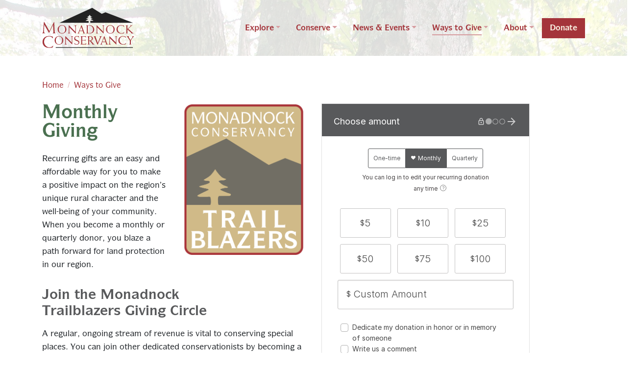

--- FILE ---
content_type: text/html; charset=utf-8
request_url: https://www.monadnockconservancy.org/give/monthly-giving
body_size: 5873
content:
<!DOCTYPE html><html lang="en"><head><meta charset="utf-8"><!-- 
	Web design, development and hosting by Ecopixel, LLC - https://www.ecopixel.com/

	This website is powered by TYPO3 - inspiring people to share!
	TYPO3 is a free open source Content Management Framework initially created by Kasper Skaarhoj and licensed under GNU/GPL.
	TYPO3 is copyright 1998-2026 of Kasper Skaarhoj. Extensions are copyright of their respective owners.
	Information and contribution at https://typo3.org/
--><title>Monthly Giving - Monadnock Conservancy</title><meta name="generator" content="TYPO3 CMS">
<meta name="viewport" content="width=device-width, initial-scale=1">
<meta property="og:type" content="website">
<meta property="og:url" content="https://www.monadnockconservancy.org/give/monthly-giving">
<meta name="twitter:card" content="summary"><link rel="stylesheet" href="/_assets/5017f2bf5f4814b568d7a3fbefcb9330/Fonts/itcsymbolstd/webfonts.css?1754938806" media="all">
<link rel="stylesheet" href="/typo3temp/assets/css/app.v1.css?1754953052" media="all"><style>
/*<![CDATA[*/
<!-- 
/*additionalTSFEInlineStyle*/
.wrap-header{background-image: url(/fileadmin/_processed_/a/0/csm_monadnock-sugar_maples_f740bfcb53.jpg);background-position:top center;}@media (min-width: 48em) {.wrap-header{background-image: url(/fileadmin/_processed_/a/0/csm_monadnock-sugar_maples_916535f1c3.jpg);background-position:top center;}}@media (min-width: 75em) {.wrap-header{background-image: url(/fileadmin/_processed_/a/0/csm_monadnock-sugar_maples_79ea88dabd.jpg);background-position:top center;}}
-->
/*]]>*/
</style><script async src="https://www.googletagmanager.com/gtag/js?id=UA-32231711-1"></script><script>window.dataLayer = window.dataLayer || [];function gtag(){dataLayer.push(arguments);}gtag('js', new Date());gtag('config', 'UA-32231711-1', {'custom_map': { 'dimension1': 'position' },});</script><link rel="icon" type="image/png" href="/_assets/5017f2bf5f4814b568d7a3fbefcb9330/Favicon/favicon16.png?v=1">
<link rel="canonical" href="https://www.monadnockconservancy.org/give/monthly-giving"/></head><body id="page-26" class="root-1 level-2 section-5 subsection-26 main-epbase_1 header-epbase_1 footer-epbase_equal_3"><div id="ep-skip-wrap"><a href="#main" id="ep-skip-link">Skip to main content</a></div><div class="wrap-header"><header id="header"><div class="middle"><div class="colpos-0 col-12"><div class="row"><div class="col-12 "><div id="c152" class="frame frame-default frame-type-epbase_navbar frame-layout-0"><nav class="navbar  navbar-light  navbar-expand-lg "><div class="container"><a href="/" class="navbar-brand d-inline-block"><img class="h-auto d-inline-block mw-100" alt="Monadnock Conservancy" src="/fileadmin/files/Logos/logo-monadnock.svg" width="948" height="414" /></a><div class="navbar-brand-break d-none d-sm-block d-md-block"></div><button class="navbar-toggler" type="button" data-bs-toggle="collapse" data-bs-target="#navbar-collapse-152" aria-controls="navbar-collapse-152" aria-expanded="false" aria-label="Toggle navigation"><span class="navbar-toggler-icon"></span><span class="navbar-toggler-label">Menu</span></button><div class="collapse navbar-collapse justify-content-end" id="navbar-collapse-152"><ul class="navbar-nav   justify-content-between"><li class="nav-item dropdown"><a class="nav-link px-1 dropdown-toggle" href="#" id="nav-item-2" role="button" data-bs-toggle="dropdown" aria-haspopup="true" aria-expanded="false"><span class="nav-item-text ">Explore</span><span class="nav-item-mobile "></span></a><ul class="dropdown-menu" aria-labelledby="nav-item-2"><li><a href="/explore/mount-monadnock" class="dropdown-item"><span class="dropdown-text">About Mount Monadnock</span></a></li><li><a href="/explore/hiking" class="dropdown-item"><span class="dropdown-text">Hiking</span></a></li><li><a href="/explore/paddling" class="dropdown-item"><span class="dropdown-text">Paddling</span></a></li><li><a href="/explore/hunting-fishing" class="dropdown-item"><span class="dropdown-text">Hunting &amp; Fishing</span></a></li><li><a href="/explore/other-recreation" class="dropdown-item"><span class="dropdown-text">Other Recreation</span></a></li><li><a href="/explore/cheshire-walkers" class="dropdown-item"><span class="dropdown-text">Cheshire Walkers</span></a></li></ul></li><li class="nav-item dropdown"><a class="nav-link px-1 dropdown-toggle" href="#" id="nav-item-3" role="button" data-bs-toggle="dropdown" aria-haspopup="true" aria-expanded="false"><span class="nav-item-text ">Conserve</span><span class="nav-item-mobile "></span></a><ul class="dropdown-menu" aria-labelledby="nav-item-3"><li><a href="/conserve/success-stories" class="dropdown-item"><span class="dropdown-text">Success Stories</span></a></li><li><a href="/conserve/map" class="dropdown-item"><span class="dropdown-text">Map</span></a></li><li><a href="/conserve/land-conservation" class="dropdown-item"><span class="dropdown-text">What is Land Conservation?</span></a></li><li><a href="/conserve/benefits" class="dropdown-item"><span class="dropdown-text">Benefits for People &amp; Wildlife</span></a></li><li><a href="/conserve/your-land" class="dropdown-item"><span class="dropdown-text">Options for Your Land</span></a></li><li><a href="/conserve/tax-incentives" class="dropdown-item"><span class="dropdown-text">Tax Incentives</span></a></li><li><a href="/conserve/farmland-protection" class="dropdown-item"><span class="dropdown-text">Farmland Protection</span></a></li></ul></li><li class="nav-item dropdown"><a class="nav-link px-1 dropdown-toggle" href="#" id="nav-item-4" role="button" data-bs-toggle="dropdown" aria-haspopup="true" aria-expanded="false"><span class="nav-item-text ">News &amp; Events</span><span class="nav-item-mobile "></span></a><ul class="dropdown-menu" aria-labelledby="nav-item-4"><li><a href="/news/latest" class="dropdown-item"><span class="dropdown-text">Latest News</span></a></li><li><a href="/news/publications" class="dropdown-item"><span class="dropdown-text">Publications</span></a></li><li><a href="/news/share-your-story" class="dropdown-item"><span class="dropdown-text">Share Your Story</span></a></li><li><a href="/news/events" class="dropdown-item"><span class="dropdown-text">Upcoming Events</span></a></li></ul></li><li class="nav-item dropdown active"><a class="nav-link px-1 dropdown-toggle" href="#" id="nav-item-5" role="button" data-bs-toggle="dropdown" aria-haspopup="true" aria-expanded="false"><span class="nav-item-text ">Ways to Give</span><span class="nav-item-mobile "></span></a><ul class="dropdown-menu" aria-labelledby="nav-item-5"><li><a href="/donate" class="dropdown-item"><span class="dropdown-text">Donate Today</span></a></li><li><a href="/give/monthly-giving" class="dropdown-item active"><span class="dropdown-text">Monthly Giving <span class="visually-hidden">(current)</span></span></a></li><li><a href="/give/donor-advised-funds" class="dropdown-item"><span class="dropdown-text">Donor Advised Funds</span></a></li><li><a href="/give/stocks-matching-gifts" class="dropdown-item"><span class="dropdown-text">Stock &amp; Matching Gifts</span></a></li><li><a href="/give/planned-giving" class="dropdown-item"><span class="dropdown-text">Planned Giving</span></a></li><li><a href="/give/leadership-circle" class="dropdown-item"><span class="dropdown-text">Leadership Circle</span></a></li><li><a href="/give/donate-land" class="dropdown-item"><span class="dropdown-text">Donate Land</span></a></li><li><a href="/give/shop-mc-merch" class="dropdown-item"><span class="dropdown-text">Shop MC Merch</span></a></li><li><a href="/give/volunteer" class="dropdown-item"><span class="dropdown-text">Volunteer</span></a></li></ul></li><li class="nav-item dropdown"><a class="nav-link px-1 dropdown-toggle" href="#" id="nav-item-6" role="button" data-bs-toggle="dropdown" aria-haspopup="true" aria-expanded="false"><span class="nav-item-text ">About</span><span class="nav-item-mobile "></span></a><ul class="dropdown-menu" aria-labelledby="nav-item-6"><li><a href="/about/contact" class="dropdown-item"><span class="dropdown-text">Contact Us</span></a></li><li><a href="/about/history" class="dropdown-item"><span class="dropdown-text">Mission &amp; History</span></a></li><li><a href="/about/key-values" class="dropdown-item"><span class="dropdown-text">Focusing on Key Values</span></a></li><li><a href="/about/staff" class="dropdown-item"><span class="dropdown-text">Staff</span></a></li><li><a href="/about/board" class="dropdown-item"><span class="dropdown-text">Board of Trustees</span></a></li><li><a href="/about/partners" class="dropdown-item"><span class="dropdown-text">Partners</span></a></li><li><a href="/about/jobs" class="dropdown-item"><span class="dropdown-text">Jobs</span></a></li><li><a href="/about/faqs" class="dropdown-item"><span class="dropdown-text">FAQs</span></a></li></ul></li><li class="nav-item"><a class="nav-link px-1" href="/donate"><span class="nav-item-text ">Donate</span><span class="nav-item-mobile "></span></span></a></li></ul></div></div></nav></div></div></div></div></div></header><div class="header-content"><div class="container"><div class="row"></div></div></div></div>
<!--TYPO3SEARCH_begin--><div class="container"><div class="row"><div class="col-12"><!--TYPO3SEARCH_end--><nav aria-label="breadcrumb"><ol class="breadcrumb"><li class="breadcrumb-item"><a href="/">Home</a></li><li class="breadcrumb-item"><a href="/donate">Ways to Give</a></li></ol></nav><!--TYPO3SEARCH_begin--></div></div></div><main class="main" id="main" role="main"><!--TYPO3SEARCH_end--><span class="visually-hidden">Main content</span><!--TYPO3SEARCH_begin--><div class="middle"><div class="container"><div class="row"><div class="colpos-0 col-12"><div class="row"><div class="col-12 col-md-6 me-auto"><div id="c72" class="frame frame-default frame-type-textmedia frame-layout-0 frame-content-hastext"><div class="clearfix  "><div class="ce-textmedia-media _width_inText_md col-10 col-sm-8 col-md-6 _layout_wrap_right_md p-0 mx-auto ms-md-1 ps-md-1 mb-1 float-md-end _valign_default_intext align-items-start" aria-label="Media for Monthly Giving"><div class="ce-gallery" data-ce-columns="1" data-ce-images="1"><div class="row"><div class="_columns_1 col-12"><figure class="image"><picture><source srcset="/fileadmin/_processed_/9/3/csm_trailblazer22-feb23_69f1637a4e.png?6d6bc816aab7ad750b2c97ecaae048a0d6e610c8 500w,
        
            /fileadmin/_processed_/9/3/csm_trailblazer22-feb23_789a8ed629.png?6d6bc816aab7ad750b2c97ecaae048a0d6e610c8 1000w,
        
            /fileadmin/files/Logos/trailblazer22-feb23.png?6d6bc816aab7ad750b2c97ecaae048a0d6e610c8 2000w," sizes="(max-width: 500px) 500px, (max-width: 1000px) 1000px, (max-width: 2000px) 2000px," type="image/jpeg"><img src="/fileadmin/_processed_/9/3/csm_trailblazer22-feb23_6d691abb7d.png?6d6bc816aab7ad750b2c97ecaae048a0d6e610c8" class="image-embed-item img-max" width="740" height="909" alt="Monadnock Conservancy Trailblazers Giving Circle" loading="lazy"></picture></figure></div></div></div></div><div class="ce-textmedia-text _layout_wrap_left_text_md mt-n1 mt-md-0"><header><h1 class="
            
        ">Monthly Giving</h1></header><p>Recurring&nbsp;gifts are an easy and affordable way for you to make a positive impact on the region’s unique rural character and the well-being of your community. When you become a monthly or quarterly donor, you blaze a path forward for land protection in our region.</p><h2>Join&nbsp;the Monadnock Trailblazers&nbsp;Giving Circle</h2><p>A regular, ongoing stream of revenue is vital to conserving special places. You can join other dedicated conservationists by becoming a member of the Monadnock Conservancy Trailblazers with a recurring gift of as little as $5 per month.</p><p>Considering a recurring gift? Thank you! Our monthly and quarterly donors are incredibly special, and we take care to recognize and appreciate your generosity year-round.</p><p>And, of course, thank you to our current Trailblazers for their sustaining support.</p></div></div></div></div><div class="col-12 col-md-6 ms-auto"><div id="c226" class="frame frame-default frame-type-html frame-layout-0 frame-content-hastext"><script src="https://donorbox.org/widget.js" paypalExpress="false"></script><iframe allowpaymentrequest="" frameborder="0" height="900px" name="donorbox" scrolling="no" seamless="seamless" src="https://donorbox.org/embed/annual-fund-42-2" style="max-width: 500px; min-width: 250px; max-height:none!important" width="100%"></iframe></div></div><div class="col-12 "><div id="c73" class="frame frame-default frame-type-text frame-layout-1 frame-content-hastext"><header><h2 class="
            
        ">Have a question or interested in learning more? </h2></header><p>Please <a href="#" data-mailto-token="esadlg2DafvksqSEgfsvfgucVgfkwjnsfuq6gjy" data-mailto-vector="-8">email Lindsay Taflas</a>, development director, or call her at <a href="tel:6033570600">603-357-0600</a>, ext. 113.</p></div></div></div></div></div></div></div><div class="bottom"><div class="container"><div class="row"><div class="col-12"><div class="row"><div class="col-12 "><div id="c74" class="frame frame-default frame-type-text frame-layout-0 frame-content-hastext"><header><h2 class="
            
        ">Why I Care</h2></header><p>Now we can help conservation year-round. A monthly gift is easier on our budget, yet it makes a big difference.</p><p>— Michael &amp; Katherine Nerrie, Walpole, N.H.</p></div></div></div></div></div></div></div></main>
<!--TYPO3SEARCH_end--><footer id="footer"><div class="footer-callout"><div class="container"><div class="row"><div class="col-12 "><div id="c19" class="frame frame-default frame-type-textmedia frame-layout-0 frame-content-hastext"><div class="row "><div class="ce-textmedia-media _width_inText_xs col-4 col-sm-3 _layout_noWrap_left_xs mx-auto mb-1 order-1 _valign_middle align-items-center" aria-label="Media for Focusing on Key Values"><div class="ce-gallery" data-ce-columns="1" data-ce-images="1"><div class="row"><div class="_columns_1 col-12"><figure class="image"><picture><source srcset="/fileadmin/_processed_/4/b/csm_mc_icon_trees4b_1000px_acfc31e8ac.png?41c9a2ba043d25c79c7536ada692a49d8f0f88af 500w,
        
            /fileadmin/files/Illustrations/Key_Values/mc_icon_trees4b_1000px.png?41c9a2ba043d25c79c7536ada692a49d8f0f88af 1000w,
        
            /fileadmin/files/Illustrations/Key_Values/mc_icon_trees4b_1000px.png?41c9a2ba043d25c79c7536ada692a49d8f0f88af 2000w," sizes="(max-width: 500px) 500px, (max-width: 1000px) 1000px, (max-width: 2000px) 2000px," type="image/jpeg"><img src="/fileadmin/_processed_/4/b/csm_mc_icon_trees4b_1000px_405ab60e82.png?41c9a2ba043d25c79c7536ada692a49d8f0f88af" class="image-embed-item img-max" width="740" height="731" alt="Stylized illustration of a forest" loading="lazy"></picture></figure></div></div></div></div><div class="ce-textmedia-text _layout_noWrap_left_text_xs col-12 col-sm mt-n1 mt-sm-0 order-2"><header><h2 class="
            
        ">Focusing on Key Values</h2><h3 class="subheader 
            
        ">Forests</h3></header><p>Maple, birch, and beech. Hemlock, pine, and red oak. A rich tapestry of trees makes up our local forests, which are mostly owned by private landowners. New Hampshire is the second most forested state in the nation (after Maine), providing both critical wildlife habitat and renewable sources of wood for energy as well as lumber for construction, pulpwood for papermaking, or veneer for fine furniture.</p><p><a href="/news/share-your-story" class="btn btn-primary">What matters to you?</a></p></div></div></div></div></div></div></div><div class="top"><div class="container"><div class="row"><div class="col-12"><div class="row"><div class="col-12 col-md-6 "><div id="c159" class="frame frame-default frame-type-text frame-layout-0 frame-content-hastext"><header><h2 class="
            
            text-center
            
        ">Sign up for our e-newsletter</h2></header><p class="text-center"><a href="https://lp.constantcontactpages.com/sl/uhEr8SQ" target="_blank" class="btn btn-secondary" rel="noreferrer">Subscribe</a></p></div></div><div class="col-12 col-md-6 "><div id="c160" class="frame frame-default frame-type-text frame-layout-0 frame-content-hastext"><header><h2 class="
            
            text-center
            
        ">Find us on social media</h2></header><p class="text-center"><a href="https://www.facebook.com/MonadnockConservancy" target="_blank" class="icon-social icon-facebook" rel="noreferrer" title="Like us on Facebook"><span class="visually-hidden">Facebook</span></a><a href="https://www.instagram.com/MonadnockConservancy/" target="_blank" class="icon-social icon-instagram" rel="noreferrer" title="Follow us on Instagram"><span class="visually-hidden">Instagram</span></a><a href="https://www.youtube.com/user/MonadnockConservancy" target="_blank" class="icon-social icon-youtube" rel="noreferrer" title="Follow our YouTube channel"><span class="visually-hidden">YouTube</span></a></p></div></div></div></div></div></div></div><div class="middle"><div class="container"><div class="row"><div class="colpos-0 col-md-4"><div class="row"><!--TYPO3SEARCH_end--><div class="col-12 "><div id="c2" class="frame frame-default frame-type-menu_pages frame-layout-0"><nav aria-label="Menu of pages"><ul><li><a href="/">Home</a></li><li><a href="/about/contact">Contact Us</a></li><li><a href="/about/staff">Staff</a></li><li><a href="/about/faqs">FAQs</a></li></ul></nav></div></div><!--TYPO3SEARCH_begin--><div class="col-12 "><div id="c151" class="frame frame-default frame-type-text frame-layout-0 frame-content-hastext"><p><a href="/donate" class="btn btn-secondary">Donate</a></p></div></div></div></div><div class="colpos-1 col-md-4"><div class="row"><div class="col-12 "><div id="c3" class="frame frame-default frame-type-text frame-layout-0 frame-content-hastext"><p>Monadnock Conservancy<br>15 Eagle Court 2nd Floor<br>PO Box 337<br>Keene, NH 03431-0337<br><a href="/about/contact">Driving Directions</a></p><p><a href="tel:6033570600">(603) 357-0600</a><br><a href="#" data-mailto-token="esadlg2AfxgSEgfsvfgucVgfkwjnsfuq6gjy" data-mailto-vector="-8">Email Us</a></p></div></div></div></div><div class="colpos-2 col-md-4"><div class="row"><div class="col-12 "><div id="c4" class="frame frame-default frame-type-html frame-layout-0 frame-content-hastext"><p class="text-right"><em>Together, <span class="d-none d-md-inline d-lg-none"><br /></span>protecting forever<br>the land we love</em></p></div></div><div class="col-12 col-md-6 ms-auto"><div id="c155" class="frame frame-default frame-type-textmedia frame-layout-0"><div class=" "><div class="ce-textmedia-media _width_aboveOrBelow_xl col-12 _layout_above_right p-0 ms-auto mb-1 _valign_default_above align-items-end"><div class="ce-gallery" data-ce-columns="1" data-ce-images="1"><div class="row"><div class="_columns_1 col-12"><figure class="image"><a href="https://www.landtrustaccreditation.org/about/about-the-seal" target="_blank" rel="noreferrer"><picture><source srcset="/fileadmin/files/Logos/logo-accredited-land-trust-small-gray.png?6dee24bdc985939657dfe6c96caafb010ab96481 500w,
        
            /fileadmin/files/Logos/logo-accredited-land-trust-small-gray.png?6dee24bdc985939657dfe6c96caafb010ab96481 1000w,
        
            /fileadmin/files/Logos/logo-accredited-land-trust-small-gray.png?6dee24bdc985939657dfe6c96caafb010ab96481 2000w," sizes="(max-width: 500px) 500px, (max-width: 1000px) 1000px, (max-width: 2000px) 2000px," type="image/jpeg"><img src="/fileadmin/files/Logos/logo-accredited-land-trust-small-gray.png?6dee24bdc985939657dfe6c96caafb010ab96481" class="image-embed-item img-max" width="77" height="70" alt="Accredited - Land Trust Accreditation Commission" loading="lazy"></picture></a></figure></div></div></div></div></div></div></div><div class="col-12 col-md-6 "><div id="c349" class="frame frame-default frame-type-textmedia frame-layout-0"><div class=" "><div class="ce-textmedia-media _width_aboveOrBelow_xl col-12 _layout_above_right p-0 ms-auto mb-1 _valign_default_above align-items-end"><div class="ce-gallery" data-ce-columns="1" data-ce-images="1"><div class="row"><div class="_columns_1 col-12"><figure class="image"><picture><source srcset="/fileadmin/files/Uncategorized/candid-seal-gold-2026.png?bcccbee67a96df4877d636e15919a0a3d53b9bda 500w,
        
            /fileadmin/files/Uncategorized/candid-seal-gold-2026.png?bcccbee67a96df4877d636e15919a0a3d53b9bda 1000w,
        
            /fileadmin/files/Uncategorized/candid-seal-gold-2026.png?bcccbee67a96df4877d636e15919a0a3d53b9bda 2000w," sizes="(max-width: 500px) 500px, (max-width: 1000px) 1000px, (max-width: 2000px) 2000px," type="image/jpeg"><img src="/fileadmin/files/Uncategorized/candid-seal-gold-2026.png?bcccbee67a96df4877d636e15919a0a3d53b9bda" class="image-embed-item img-max" width="225" height="225" alt="" loading="lazy"></picture></figure></div></div></div></div></div></div></div><div class="col-12 "><div id="c5" class="frame frame-default frame-type-text frame-layout-0 frame-content-hastext"><p class="text-right"><small>© 2026 Monadnock Conservancy<br><a href="https://www.ecopixel.com/solutions/land-trusts/" target="_blank" rel="noreferrer">Carbon-offset website by Ecopixel</a></small></p></div></div></div></div></div></div></div></footer><script src="https://code.jquery.com/jquery-3.5.1.slim.min.js" integrity="sha384-DfXdz2htPH0lsSSs5nCTpuj/zy4C+OGpamoFVy38MVBnE+IbbVYUew+OrCXaRkfj" crossorigin="anonymous"></script>
<script src="/_assets/5017f2bf5f4814b568d7a3fbefcb9330/JavaScript/analytics.js?1754938806"></script>
<script src="//cdnjs.cloudflare.com/ajax/libs/parsley.js/2.9.2/parsley.min.js" integrity="sha512-eyHL1atYNycXNXZMDndxrDhNAegH2BDWt1TmkXJPoGf1WLlNYt08CSjkqF5lnCRmdm3IrkHid8s2jOUY4NIZVQ==" crossorigin="anonymous"></script><script src="/_assets/e435091b0aeadf9cf08aa87798d58693/JavaScript/suggest_controller.js?1753378660"></script>
<script src="/_assets/e435091b0aeadf9cf08aa87798d58693/JavaScript/photoswipe/photoswipe.min.js?1753378660"></script>
<script src="/_assets/e435091b0aeadf9cf08aa87798d58693/JavaScript/photoswipe/photoswipe-ui-default.min.js?1753378660"></script>
<script src="/_assets/e435091b0aeadf9cf08aa87798d58693/JavaScript/email.js?1753378660"></script>
<script src="/typo3temp/assets/js/app-f.v1.js?1754953048"></script>
<script async="async" src="/_assets/2a58d7833cb34b2a67d37f5b750aa297/JavaScript/default_frontend.js?1748353718"></script></body></html>

--- FILE ---
content_type: text/css; charset=utf-8
request_url: https://www.monadnockconservancy.org/_assets/5017f2bf5f4814b568d7a3fbefcb9330/Fonts/itcsymbolstd/webfonts.css?1754938806
body_size: 796
content:
/**
 * @license
 * MyFonts Webfont Build ID 3800476, 2019-08-23T09:38:20-0400
 * 
 * The fonts listed in this notice are subject to the End User License
 * Agreement(s) entered into by the website owner. All other parties are 
 * explicitly restricted from using the Licensed Webfonts(s).
 * 
 * You may obtain a valid license at the URLs below.
 * 
 * Webfont: ITCSymbolStd-BoldItalic by ITC
 * URL: https://www.myfonts.com/fonts/itc/symbol/std-bold-italic/
 * Copyright: Copyright &#x00A9; 1990, 2001 Adobe Systems Incorporated.  All Rights Reserved.
 * 
 * Webfont: ITCSymbolStd-Bold by ITC
 * URL: https://www.myfonts.com/fonts/itc/symbol/std-bold/
 * Copyright: Copyright &#x00A9; 1990, 2001 Adobe Systems Incorporated.  All Rights Reserved.
 * 
 * Webfont: ITCSymbolStd-Medium by ITC
 * URL: https://www.myfonts.com/fonts/itc/symbol/std-medium/
 * Copyright: Font software Copyright 1990, 2001 Adobe Systems Incorporated. Typeface designs Copyright 2005 International Typeface Corporation. All rights reserved.
 * 
 * Webfont: ITCSymbolStd-MediumItalic by ITC
 * URL: https://www.myfonts.com/fonts/itc/symbol/std-medium-italic/
 * Copyright: Copyright &#x00A9; 1990, 2001 Adobe Systems Incorporated.  All Rights Reserved.
 * 
 * 
 * License: https://www.myfonts.com/viewlicense?type=web&buildid=3800476
 * Licensed pageviews: 250,000
 * 
 * © 2019 MyFonts Inc
*/


/* @import must be at top of file, otherwise CSS will not work */
@import url("//hello.myfonts.net/count/39fd9c");

  
@font-face {font-family: 'ITCSymbol';font-weight: bold;font-style: italic;src: url('webfonts/39FD9C_0_0.eot');src: url('webfonts/39FD9C_0_0.eot?#iefix') format('embedded-opentype'),url('webfonts/39FD9C_0_0.woff2') format('woff2'),url('webfonts/39FD9C_0_0.woff') format('woff'),url('webfonts/39FD9C_0_0.ttf') format('truetype');}
 
  
@font-face {font-family: 'ITCSymbol';font-weight: bold;font-style: normal;src: url('webfonts/39FD9C_1_0.eot');src: url('webfonts/39FD9C_1_0.eot?#iefix') format('embedded-opentype'),url('webfonts/39FD9C_1_0.woff2') format('woff2'),url('webfonts/39FD9C_1_0.woff') format('woff'),url('webfonts/39FD9C_1_0.ttf') format('truetype');}
 
  
@font-face {font-family: 'ITCSymbol';font-weight: normal;font-style: normal;src: url('webfonts/39FD9C_2_0.eot');src: url('webfonts/39FD9C_2_0.eot?#iefix') format('embedded-opentype'),url('webfonts/39FD9C_2_0.woff2') format('woff2'),url('webfonts/39FD9C_2_0.woff') format('woff'),url('webfonts/39FD9C_2_0.ttf') format('truetype');}
 
  
@font-face {font-family: 'ITCSymbol';font-weight: normal;font-style: italic;src: url('webfonts/39FD9C_3_0.eot');src: url('webfonts/39FD9C_3_0.eot?#iefix') format('embedded-opentype'),url('webfonts/39FD9C_3_0.woff2') format('woff2'),url('webfonts/39FD9C_3_0.woff') format('woff'),url('webfonts/39FD9C_3_0.ttf') format('truetype');}
 

--- FILE ---
content_type: application/javascript; charset=utf-8
request_url: https://www.monadnockconservancy.org/typo3temp/assets/js/app-f.v1.js?1754953048
body_size: 24896
content:
/*! For license information please see app-f.v1.js.LICENSE.txt */
!function(){var t={11:function(t,e,n){t.exports=function(t,e,n,i){"use strict";const s="5.3.7";class o extends n{constructor(e,n){super(),(e=i.getElement(e))&&(this._element=e,this._config=this._getConfig(n),t.set(this._element,this.constructor.DATA_KEY,this))}dispose(){t.remove(this._element,this.constructor.DATA_KEY),e.off(this._element,this.constructor.EVENT_KEY);for(const t of Object.getOwnPropertyNames(this))this[t]=null}_queueCallback(t,e,n=!0){i.executeAfterTransition(t,e,n)}_getConfig(t){return t=this._mergeConfigObj(t,this._element),t=this._configAfterMerge(t),this._typeCheckConfig(t),t}static getInstance(e){return t.get(i.getElement(e),this.DATA_KEY)}static getOrCreateInstance(t,e={}){return this.getInstance(t)||new this(t,"object"==typeof e?e:null)}static get VERSION(){return s}static get DATA_KEY(){return`bs.${this.NAME}`}static get EVENT_KEY(){return`.${this.DATA_KEY}`}static eventName(t){return`${t}${this.EVENT_KEY}`}}return o}(n(269),n(956),n(105),n(35))},13:function(t,e,n){t.exports=function(t,e,n,i){"use strict";const s="tab",o=".bs.tab",r=`hide${o}`,a=`hidden${o}`,l=`show${o}`,c=`shown${o}`,u=`click${o}`,d=`keydown${o}`,f=`load${o}`,h="ArrowLeft",p="ArrowRight",g="ArrowUp",m="ArrowDown",_="Home",b="End",v="active",y="fade",w="show",E="dropdown",A=".dropdown-toggle",x=".dropdown-menu",T=`:not(${A})`,O='.list-group, .nav, [role="tablist"]',C=".nav-item, .list-group-item",k='[data-bs-toggle="tab"], [data-bs-toggle="pill"], [data-bs-toggle="list"]',D=`.nav-link${T}, .list-group-item${T}, [role="tab"]${T}, ${k}`,S=`.${v}[data-bs-toggle="tab"], .${v}[data-bs-toggle="pill"], .${v}[data-bs-toggle="list"]`;class L extends t{constructor(t){super(t),this._parent=this._element.closest(O),this._parent&&(this._setInitialAttributes(this._parent,this._getChildren()),e.on(this._element,d,t=>this._keydown(t)))}static get NAME(){return s}show(){const t=this._element;if(this._elemIsActive(t))return;const n=this._getActiveElem(),i=n?e.trigger(n,r,{relatedTarget:t}):null;e.trigger(t,l,{relatedTarget:n}).defaultPrevented||i&&i.defaultPrevented||(this._deactivate(n,t),this._activate(t,n))}_activate(t,i){if(!t)return;t.classList.add(v),this._activate(n.getElementFromSelector(t));const s=()=>{"tab"===t.getAttribute("role")?(t.removeAttribute("tabindex"),t.setAttribute("aria-selected",!0),this._toggleDropDown(t,!0),e.trigger(t,c,{relatedTarget:i})):t.classList.add(w)};this._queueCallback(s,t,t.classList.contains(y))}_deactivate(t,i){if(!t)return;t.classList.remove(v),t.blur(),this._deactivate(n.getElementFromSelector(t));const s=()=>{"tab"===t.getAttribute("role")?(t.setAttribute("aria-selected",!1),t.setAttribute("tabindex","-1"),this._toggleDropDown(t,!1),e.trigger(t,a,{relatedTarget:i})):t.classList.remove(w)};this._queueCallback(s,t,t.classList.contains(y))}_keydown(t){if(![h,p,g,m,_,b].includes(t.key))return;t.stopPropagation(),t.preventDefault();const e=this._getChildren().filter(t=>!i.isDisabled(t));let n;if([_,b].includes(t.key))n=e[t.key===_?0:e.length-1];else{const s=[p,m].includes(t.key);n=i.getNextActiveElement(e,t.target,s,!0)}n&&(n.focus({preventScroll:!0}),L.getOrCreateInstance(n).show())}_getChildren(){return n.find(D,this._parent)}_getActiveElem(){return this._getChildren().find(t=>this._elemIsActive(t))||null}_setInitialAttributes(t,e){this._setAttributeIfNotExists(t,"role","tablist");for(const n of e)this._setInitialAttributesOnChild(n)}_setInitialAttributesOnChild(t){t=this._getInnerElement(t);const e=this._elemIsActive(t),n=this._getOuterElement(t);t.setAttribute("aria-selected",e),n!==t&&this._setAttributeIfNotExists(n,"role","presentation"),e||t.setAttribute("tabindex","-1"),this._setAttributeIfNotExists(t,"role","tab"),this._setInitialAttributesOnTargetPanel(t)}_setInitialAttributesOnTargetPanel(t){const e=n.getElementFromSelector(t);e&&(this._setAttributeIfNotExists(e,"role","tabpanel"),t.id&&this._setAttributeIfNotExists(e,"aria-labelledby",`${t.id}`))}_toggleDropDown(t,e){const i=this._getOuterElement(t);if(!i.classList.contains(E))return;const s=(t,s)=>{const o=n.findOne(t,i);o&&o.classList.toggle(s,e)};s(A,v),s(x,w),i.setAttribute("aria-expanded",e)}_setAttributeIfNotExists(t,e,n){t.hasAttribute(e)||t.setAttribute(e,n)}_elemIsActive(t){return t.classList.contains(v)}_getInnerElement(t){return t.matches(D)?t:n.findOne(D,t)}_getOuterElement(t){return t.closest(C)||t}static jQueryInterface(t){return this.each(function(){const e=L.getOrCreateInstance(this);if("string"==typeof t){if(void 0===e[t]||t.startsWith("_")||"constructor"===t)throw new TypeError(`No method named "${t}"`);e[t]()}})}}return e.on(document,u,k,function(t){["A","AREA"].includes(this.tagName)&&t.preventDefault(),i.isDisabled(this)||L.getOrCreateInstance(this).show()}),e.on(window,f,()=>{for(const t of n.find(S))L.getOrCreateInstance(t)}),i.defineJQueryPlugin(L),L}(n(11),n(956),n(411),n(35))},29:function(t,e,n){t.exports=function(t,e,n,i,s,o,r){"use strict";function a(t){const e=Object.create(null,{[Symbol.toStringTag]:{value:"Module"}});if(t)for(const n in t)if("default"!==n){const i=Object.getOwnPropertyDescriptor(t,n);Object.defineProperty(e,n,i.get?i:{enumerable:!0,get:()=>t[n]})}return e.default=t,Object.freeze(e)}const l=a(t),c="tooltip",u=new Set(["sanitize","allowList","sanitizeFn"]),d="fade",f="show",h=".tooltip-inner",p=".modal",g="hide.bs.modal",m="hover",_="focus",b="click",v="manual",y="hide",w="hidden",E="show",A="shown",x="inserted",T="click",O="focusin",C="focusout",k="mouseenter",D="mouseleave",S={AUTO:"auto",TOP:"top",RIGHT:s.isRTL()?"left":"right",BOTTOM:"bottom",LEFT:s.isRTL()?"right":"left"},L={allowList:o.DefaultAllowlist,animation:!0,boundary:"clippingParents",container:!1,customClass:"",delay:0,fallbackPlacements:["top","right","bottom","left"],html:!1,offset:[0,6],placement:"top",popperConfig:null,sanitize:!0,sanitizeFn:null,selector:!1,template:'<div class="tooltip" role="tooltip"><div class="tooltip-arrow"></div><div class="tooltip-inner"></div></div>',title:"",trigger:"hover focus"},P={allowList:"object",animation:"boolean",boundary:"(string|element)",container:"(string|element|boolean)",customClass:"(string|function)",delay:"(number|object)",fallbackPlacements:"array",html:"boolean",offset:"(array|string|function)",placement:"(string|function)",popperConfig:"(null|object|function)",sanitize:"boolean",sanitizeFn:"(null|function)",selector:"(string|boolean)",template:"string",title:"(string|element|function)",trigger:"string"};class $ extends e{constructor(t,e){if("undefined"==typeof l)throw new TypeError("Bootstrap's tooltips require Popper (https://popper.js.org/docs/v2/)");super(t,e),this._isEnabled=!0,this._timeout=0,this._isHovered=null,this._activeTrigger={},this._popper=null,this._templateFactory=null,this._newContent=null,this.tip=null,this._setListeners(),this._config.selector||this._fixTitle()}static get Default(){return L}static get DefaultType(){return P}static get NAME(){return c}enable(){this._isEnabled=!0}disable(){this._isEnabled=!1}toggleEnabled(){this._isEnabled=!this._isEnabled}toggle(){this._isEnabled&&(this._isShown()?this._leave():this._enter())}dispose(){clearTimeout(this._timeout),n.off(this._element.closest(p),g,this._hideModalHandler),this._element.getAttribute("data-bs-original-title")&&this._element.setAttribute("title",this._element.getAttribute("data-bs-original-title")),this._disposePopper(),super.dispose()}show(){if("none"===this._element.style.display)throw new Error("Please use show on visible elements");if(!this._isWithContent()||!this._isEnabled)return;const t=n.trigger(this._element,this.constructor.eventName(E)),e=(s.findShadowRoot(this._element)||this._element.ownerDocument.documentElement).contains(this._element);if(t.defaultPrevented||!e)return;this._disposePopper();const i=this._getTipElement();this._element.setAttribute("aria-describedby",i.getAttribute("id"));const{container:o}=this._config;if(this._element.ownerDocument.documentElement.contains(this.tip)||(o.append(i),n.trigger(this._element,this.constructor.eventName(x))),this._popper=this._createPopper(i),i.classList.add(f),"ontouchstart"in document.documentElement)for(const a of[].concat(...document.body.children))n.on(a,"mouseover",s.noop);const r=()=>{n.trigger(this._element,this.constructor.eventName(A)),!1===this._isHovered&&this._leave(),this._isHovered=!1};this._queueCallback(r,this.tip,this._isAnimated())}hide(){if(!this._isShown())return;if(n.trigger(this._element,this.constructor.eventName(y)).defaultPrevented)return;if(this._getTipElement().classList.remove(f),"ontouchstart"in document.documentElement)for(const e of[].concat(...document.body.children))n.off(e,"mouseover",s.noop);this._activeTrigger[b]=!1,this._activeTrigger[_]=!1,this._activeTrigger[m]=!1,this._isHovered=null;const t=()=>{this._isWithActiveTrigger()||(this._isHovered||this._disposePopper(),this._element.removeAttribute("aria-describedby"),n.trigger(this._element,this.constructor.eventName(w)))};this._queueCallback(t,this.tip,this._isAnimated())}update(){this._popper&&this._popper.update()}_isWithContent(){return Boolean(this._getTitle())}_getTipElement(){return this.tip||(this.tip=this._createTipElement(this._newContent||this._getContentForTemplate())),this.tip}_createTipElement(t){const e=this._getTemplateFactory(t).toHtml();if(!e)return null;e.classList.remove(d,f),e.classList.add(`bs-${this.constructor.NAME}-auto`);const n=s.getUID(this.constructor.NAME).toString();return e.setAttribute("id",n),this._isAnimated()&&e.classList.add(d),e}setContent(t){this._newContent=t,this._isShown()&&(this._disposePopper(),this.show())}_getTemplateFactory(t){return this._templateFactory?this._templateFactory.changeContent(t):this._templateFactory=new r({...this._config,content:t,extraClass:this._resolvePossibleFunction(this._config.customClass)}),this._templateFactory}_getContentForTemplate(){return{[h]:this._getTitle()}}_getTitle(){return this._resolvePossibleFunction(this._config.title)||this._element.getAttribute("data-bs-original-title")}_initializeOnDelegatedTarget(t){return this.constructor.getOrCreateInstance(t.delegateTarget,this._getDelegateConfig())}_isAnimated(){return this._config.animation||this.tip&&this.tip.classList.contains(d)}_isShown(){return this.tip&&this.tip.classList.contains(f)}_createPopper(t){const e=s.execute(this._config.placement,[this,t,this._element]),n=S[e.toUpperCase()];return l.createPopper(this._element,t,this._getPopperConfig(n))}_getOffset(){const{offset:t}=this._config;return"string"==typeof t?t.split(",").map(t=>Number.parseInt(t,10)):"function"==typeof t?e=>t(e,this._element):t}_resolvePossibleFunction(t){return s.execute(t,[this._element,this._element])}_getPopperConfig(t){const e={placement:t,modifiers:[{name:"flip",options:{fallbackPlacements:this._config.fallbackPlacements}},{name:"offset",options:{offset:this._getOffset()}},{name:"preventOverflow",options:{boundary:this._config.boundary}},{name:"arrow",options:{element:`.${this.constructor.NAME}-arrow`}},{name:"preSetPlacement",enabled:!0,phase:"beforeMain",fn:t=>{this._getTipElement().setAttribute("data-popper-placement",t.state.placement)}}]};return{...e,...s.execute(this._config.popperConfig,[void 0,e])}}_setListeners(){const t=this._config.trigger.split(" ");for(const e of t)if("click"===e)n.on(this._element,this.constructor.eventName(T),this._config.selector,t=>{const e=this._initializeOnDelegatedTarget(t);e._activeTrigger[b]=!(e._isShown()&&e._activeTrigger[b]),e.toggle()});else if(e!==v){const t=e===m?this.constructor.eventName(k):this.constructor.eventName(O),i=e===m?this.constructor.eventName(D):this.constructor.eventName(C);n.on(this._element,t,this._config.selector,t=>{const e=this._initializeOnDelegatedTarget(t);e._activeTrigger["focusin"===t.type?_:m]=!0,e._enter()}),n.on(this._element,i,this._config.selector,t=>{const e=this._initializeOnDelegatedTarget(t);e._activeTrigger["focusout"===t.type?_:m]=e._element.contains(t.relatedTarget),e._leave()})}this._hideModalHandler=()=>{this._element&&this.hide()},n.on(this._element.closest(p),g,this._hideModalHandler)}_fixTitle(){const t=this._element.getAttribute("title");t&&(this._element.getAttribute("aria-label")||this._element.textContent.trim()||this._element.setAttribute("aria-label",t),this._element.setAttribute("data-bs-original-title",t),this._element.removeAttribute("title"))}_enter(){this._isShown()||this._isHovered?this._isHovered=!0:(this._isHovered=!0,this._setTimeout(()=>{this._isHovered&&this.show()},this._config.delay.show))}_leave(){this._isWithActiveTrigger()||(this._isHovered=!1,this._setTimeout(()=>{this._isHovered||this.hide()},this._config.delay.hide))}_setTimeout(t,e){clearTimeout(this._timeout),this._timeout=setTimeout(t,e)}_isWithActiveTrigger(){return Object.values(this._activeTrigger).includes(!0)}_getConfig(t){const e=i.getDataAttributes(this._element);for(const n of Object.keys(e))u.has(n)&&delete e[n];return t={...e,..."object"==typeof t&&t?t:{}},t=this._mergeConfigObj(t),t=this._configAfterMerge(t),this._typeCheckConfig(t),t}_configAfterMerge(t){return t.container=!1===t.container?document.body:s.getElement(t.container),"number"==typeof t.delay&&(t.delay={show:t.delay,hide:t.delay}),"number"==typeof t.title&&(t.title=t.title.toString()),"number"==typeof t.content&&(t.content=t.content.toString()),t}_getDelegateConfig(){const t={};for(const[e,n]of Object.entries(this._config))this.constructor.Default[e]!==n&&(t[e]=n);return t.selector=!1,t.trigger="manual",t}_disposePopper(){this._popper&&(this._popper.destroy(),this._popper=null),this.tip&&(this.tip.remove(),this.tip=null)}static jQueryInterface(t){return this.each(function(){const e=$.getOrCreateInstance(this,t);if("string"==typeof t){if("undefined"==typeof e[t])throw new TypeError(`No method named "${t}"`);e[t]()}})}}return s.defineJQueryPlugin($),$}(n(170),n(11),n(956),n(333),n(35),n(812),n(982))},35:function(t,e){!function(t){"use strict";const e=1e6,n=1e3,i="transitionend",s=t=>(t&&window.CSS&&window.CSS.escape&&(t=t.replace(/#([^\s"#']+)/g,(t,e)=>`#${CSS.escape(e)}`)),t),o=t=>null==t?`${t}`:Object.prototype.toString.call(t).match(/\s([a-z]+)/i)[1].toLowerCase(),r=t=>{do{t+=Math.floor(Math.random()*e)}while(document.getElementById(t));return t},a=t=>{if(!t)return 0;let{transitionDuration:e,transitionDelay:i}=window.getComputedStyle(t);const s=Number.parseFloat(e),o=Number.parseFloat(i);return s||o?(e=e.split(",")[0],i=i.split(",")[0],(Number.parseFloat(e)+Number.parseFloat(i))*n):0},l=t=>{t.dispatchEvent(new Event(i))},c=t=>!(!t||"object"!=typeof t)&&("undefined"!=typeof t.jquery&&(t=t[0]),"undefined"!=typeof t.nodeType),u=t=>c(t)?t.jquery?t[0]:t:"string"==typeof t&&t.length>0?document.querySelector(s(t)):null,d=t=>{if(!c(t)||0===t.getClientRects().length)return!1;const e="visible"===getComputedStyle(t).getPropertyValue("visibility"),n=t.closest("details:not([open])");if(!n)return e;if(n!==t){const e=t.closest("summary");if(e&&e.parentNode!==n)return!1;if(null===e)return!1}return e},f=t=>!t||t.nodeType!==Node.ELEMENT_NODE||!!t.classList.contains("disabled")||("undefined"!=typeof t.disabled?t.disabled:t.hasAttribute("disabled")&&"false"!==t.getAttribute("disabled")),h=t=>{if(!document.documentElement.attachShadow)return null;if("function"==typeof t.getRootNode){const e=t.getRootNode();return e instanceof ShadowRoot?e:null}return t instanceof ShadowRoot?t:t.parentNode?h(t.parentNode):null},p=()=>{},g=t=>{t.offsetHeight},m=()=>window.jQuery&&!document.body.hasAttribute("data-bs-no-jquery")?window.jQuery:null,_=[],b=t=>{"loading"===document.readyState?(_.length||document.addEventListener("DOMContentLoaded",()=>{for(const t of _)t()}),_.push(t)):t()},v=()=>"rtl"===document.documentElement.dir,y=t=>{b(()=>{const e=m();if(e){const n=t.NAME,i=e.fn[n];e.fn[n]=t.jQueryInterface,e.fn[n].Constructor=t,e.fn[n].noConflict=()=>(e.fn[n]=i,t.jQueryInterface)}})},w=(t,e=[],n=t)=>"function"==typeof t?t.call(...e):n,E=(t,e,n=!0)=>{if(!n)return void w(t);const s=5,o=a(e)+s;let r=!1;const c=({target:n})=>{n===e&&(r=!0,e.removeEventListener(i,c),w(t))};e.addEventListener(i,c),setTimeout(()=>{r||l(e)},o)},A=(t,e,n,i)=>{const s=t.length;let o=t.indexOf(e);return-1===o?!n&&i?t[s-1]:t[0]:(o+=n?1:-1,i&&(o=(o+s)%s),t[Math.max(0,Math.min(o,s-1))])};t.defineJQueryPlugin=y,t.execute=w,t.executeAfterTransition=E,t.findShadowRoot=h,t.getElement=u,t.getNextActiveElement=A,t.getTransitionDurationFromElement=a,t.getUID=r,t.getjQuery=m,t.isDisabled=f,t.isElement=c,t.isRTL=v,t.isVisible=d,t.noop=p,t.onDOMContentLoaded=b,t.parseSelector=s,t.reflow=g,t.toType=o,t.triggerTransitionEnd=l,Object.defineProperty(t,Symbol.toStringTag,{value:"Module"})}(e)},91:function(t,e,n){t.exports=function(t,e){"use strict";const n="popover",i=".popover-header",s=".popover-body",o={...t.Default,content:"",offset:[0,8],placement:"right",template:'<div class="popover" role="tooltip"><div class="popover-arrow"></div><h3 class="popover-header"></h3><div class="popover-body"></div></div>',trigger:"click"},r={...t.DefaultType,content:"(null|string|element|function)"};class a extends t{static get Default(){return o}static get DefaultType(){return r}static get NAME(){return n}_isWithContent(){return this._getTitle()||this._getContent()}_getContentForTemplate(){return{[i]:this._getTitle(),[s]:this._getContent()}}_getContent(){return this._resolvePossibleFunction(this._config.content)}static jQueryInterface(t){return this.each(function(){const e=a.getOrCreateInstance(this,t);if("string"==typeof t){if("undefined"==typeof e[t])throw new TypeError(`No method named "${t}"`);e[t]()}})}}return e.defineJQueryPlugin(a),a}(n(29),n(35))},105:function(t,e,n){t.exports=function(t,e){"use strict";class n{static get Default(){return{}}static get DefaultType(){return{}}static get NAME(){throw new Error('You have to implement the static method "NAME", for each component!')}_getConfig(t){return t=this._mergeConfigObj(t),t=this._configAfterMerge(t),this._typeCheckConfig(t),t}_configAfterMerge(t){return t}_mergeConfigObj(n,i){const s=e.isElement(i)?t.getDataAttribute(i,"config"):{};return{...this.constructor.Default,..."object"==typeof s?s:{},...e.isElement(i)?t.getDataAttributes(i):{},..."object"==typeof n?n:{}}}_typeCheckConfig(t,n=this.constructor.DefaultType){for(const[i,s]of Object.entries(n)){const n=t[i],o=e.isElement(n)?"element":e.toType(n);if(!new RegExp(s).test(o))throw new TypeError(`${this.constructor.NAME.toUpperCase()}: Option "${i}" provided type "${o}" but expected type "${s}".`)}}}return n}(n(333),n(35))},170:function(t,e,n){"use strict";n.r(e),n.d(e,{afterMain:function(){return E},afterRead:function(){return v},afterWrite:function(){return T},applyStyles:function(){return P},arrow:function(){return G},auto:function(){return a},basePlacements:function(){return l},beforeMain:function(){return y},beforeRead:function(){return _},beforeWrite:function(){return A},bottom:function(){return s},clippingParents:function(){return d},computeStyles:function(){return nt},createPopper:function(){return Pt},createPopperBase:function(){return Lt},createPopperLite:function(){return $t},detectOverflow:function(){return bt},end:function(){return u},eventListeners:function(){return st},flip:function(){return vt},hide:function(){return Et},left:function(){return r},main:function(){return w},modifierPhases:function(){return O},offset:function(){return At},placements:function(){return m},popper:function(){return h},popperGenerator:function(){return St},popperOffsets:function(){return xt},preventOverflow:function(){return Tt},read:function(){return b},reference:function(){return p},right:function(){return o},start:function(){return c},top:function(){return i},variationPlacements:function(){return g},viewport:function(){return f},write:function(){return x}});var i="top",s="bottom",o="right",r="left",a="auto",l=[i,s,o,r],c="start",u="end",d="clippingParents",f="viewport",h="popper",p="reference",g=l.reduce(function(t,e){return t.concat([e+"-"+c,e+"-"+u])},[]),m=[].concat(l,[a]).reduce(function(t,e){return t.concat([e,e+"-"+c,e+"-"+u])},[]),_="beforeRead",b="read",v="afterRead",y="beforeMain",w="main",E="afterMain",A="beforeWrite",x="write",T="afterWrite",O=[_,b,v,y,w,E,A,x,T];function C(t){return t?(t.nodeName||"").toLowerCase():null}function k(t){if(null==t)return window;if("[object Window]"!==t.toString()){var e=t.ownerDocument;return e&&e.defaultView||window}return t}function D(t){return t instanceof k(t).Element||t instanceof Element}function S(t){return t instanceof k(t).HTMLElement||t instanceof HTMLElement}function L(t){return"undefined"!=typeof ShadowRoot&&(t instanceof k(t).ShadowRoot||t instanceof ShadowRoot)}var P={name:"applyStyles",enabled:!0,phase:"write",fn:function(t){var e=t.state;Object.keys(e.elements).forEach(function(t){var n=e.styles[t]||{},i=e.attributes[t]||{},s=e.elements[t];S(s)&&C(s)&&(Object.assign(s.style,n),Object.keys(i).forEach(function(t){var e=i[t];!1===e?s.removeAttribute(t):s.setAttribute(t,!0===e?"":e)}))})},effect:function(t){var e=t.state,n={popper:{position:e.options.strategy,left:"0",top:"0",margin:"0"},arrow:{position:"absolute"},reference:{}};return Object.assign(e.elements.popper.style,n.popper),e.styles=n,e.elements.arrow&&Object.assign(e.elements.arrow.style,n.arrow),function(){Object.keys(e.elements).forEach(function(t){var i=e.elements[t],s=e.attributes[t]||{},o=Object.keys(e.styles.hasOwnProperty(t)?e.styles[t]:n[t]).reduce(function(t,e){return t[e]="",t},{});S(i)&&C(i)&&(Object.assign(i.style,o),Object.keys(s).forEach(function(t){i.removeAttribute(t)}))})}},requires:["computeStyles"]};function $(t){return t.split("-")[0]}var j=Math.max,N=Math.min,M=Math.round;function I(){var t=navigator.userAgentData;return null!=t&&t.brands&&Array.isArray(t.brands)?t.brands.map(function(t){return t.brand+"/"+t.version}).join(" "):navigator.userAgent}function F(){return!/^((?!chrome|android).)*safari/i.test(I())}function H(t,e,n){void 0===e&&(e=!1),void 0===n&&(n=!1);var i=t.getBoundingClientRect(),s=1,o=1;e&&S(t)&&(s=t.offsetWidth>0&&M(i.width)/t.offsetWidth||1,o=t.offsetHeight>0&&M(i.height)/t.offsetHeight||1);var r=(D(t)?k(t):window).visualViewport,a=!F()&&n,l=(i.left+(a&&r?r.offsetLeft:0))/s,c=(i.top+(a&&r?r.offsetTop:0))/o,u=i.width/s,d=i.height/o;return{width:u,height:d,top:c,right:l+u,bottom:c+d,left:l,x:l,y:c}}function R(t){var e=H(t),n=t.offsetWidth,i=t.offsetHeight;return Math.abs(e.width-n)<=1&&(n=e.width),Math.abs(e.height-i)<=1&&(i=e.height),{x:t.offsetLeft,y:t.offsetTop,width:n,height:i}}function z(t,e){var n=e.getRootNode&&e.getRootNode();if(t.contains(e))return!0;if(n&&L(n)){var i=e;do{if(i&&t.isSameNode(i))return!0;i=i.parentNode||i.host}while(i)}return!1}function B(t){return k(t).getComputedStyle(t)}function W(t){return["table","td","th"].indexOf(C(t))>=0}function q(t){return((D(t)?t.ownerDocument:t.document)||window.document).documentElement}function V(t){return"html"===C(t)?t:t.assignedSlot||t.parentNode||(L(t)?t.host:null)||q(t)}function Q(t){return S(t)&&"fixed"!==B(t).position?t.offsetParent:null}function U(t){for(var e=k(t),n=Q(t);n&&W(n)&&"static"===B(n).position;)n=Q(n);return n&&("html"===C(n)||"body"===C(n)&&"static"===B(n).position)?e:n||function(t){var e=/firefox/i.test(I());if(/Trident/i.test(I())&&S(t)&&"fixed"===B(t).position)return null;var n=V(t);for(L(n)&&(n=n.host);S(n)&&["html","body"].indexOf(C(n))<0;){var i=B(n);if("none"!==i.transform||"none"!==i.perspective||"paint"===i.contain||-1!==["transform","perspective"].indexOf(i.willChange)||e&&"filter"===i.willChange||e&&i.filter&&"none"!==i.filter)return n;n=n.parentNode}return null}(t)||e}function K(t){return["top","bottom"].indexOf(t)>=0?"x":"y"}function Y(t,e,n){return j(t,N(e,n))}function J(t){return Object.assign({},{top:0,right:0,bottom:0,left:0},t)}function X(t,e){return e.reduce(function(e,n){return e[n]=t,e},{})}var G={name:"arrow",enabled:!0,phase:"main",fn:function(t){var e,n=t.state,a=t.name,c=t.options,u=n.elements.arrow,d=n.modifiersData.popperOffsets,f=$(n.placement),h=K(f),p=[r,o].indexOf(f)>=0?"height":"width";if(u&&d){var g=function(t,e){return J("number"!=typeof(t="function"==typeof t?t(Object.assign({},e.rects,{placement:e.placement})):t)?t:X(t,l))}(c.padding,n),m=R(u),_="y"===h?i:r,b="y"===h?s:o,v=n.rects.reference[p]+n.rects.reference[h]-d[h]-n.rects.popper[p],y=d[h]-n.rects.reference[h],w=U(u),E=w?"y"===h?w.clientHeight||0:w.clientWidth||0:0,A=v/2-y/2,x=g[_],T=E-m[p]-g[b],O=E/2-m[p]/2+A,C=Y(x,O,T),k=h;n.modifiersData[a]=((e={})[k]=C,e.centerOffset=C-O,e)}},effect:function(t){var e=t.state,n=t.options.element,i=void 0===n?"[data-popper-arrow]":n;null!=i&&("string"!=typeof i||(i=e.elements.popper.querySelector(i)))&&z(e.elements.popper,i)&&(e.elements.arrow=i)},requires:["popperOffsets"],requiresIfExists:["preventOverflow"]};function Z(t){return t.split("-")[1]}var tt={top:"auto",right:"auto",bottom:"auto",left:"auto"};function et(t){var e,n=t.popper,a=t.popperRect,l=t.placement,c=t.variation,d=t.offsets,f=t.position,h=t.gpuAcceleration,p=t.adaptive,g=t.roundOffsets,m=t.isFixed,_=d.x,b=void 0===_?0:_,v=d.y,y=void 0===v?0:v,w="function"==typeof g?g({x:b,y:y}):{x:b,y:y};b=w.x,y=w.y;var E=d.hasOwnProperty("x"),A=d.hasOwnProperty("y"),x=r,T=i,O=window;if(p){var C=U(n),D="clientHeight",S="clientWidth";if(C===k(n)&&"static"!==B(C=q(n)).position&&"absolute"===f&&(D="scrollHeight",S="scrollWidth"),l===i||(l===r||l===o)&&c===u)T=s,y-=(m&&C===O&&O.visualViewport?O.visualViewport.height:C[D])-a.height,y*=h?1:-1;if(l===r||(l===i||l===s)&&c===u)x=o,b-=(m&&C===O&&O.visualViewport?O.visualViewport.width:C[S])-a.width,b*=h?1:-1}var L,P=Object.assign({position:f},p&&tt),$=!0===g?function(t,e){var n=t.x,i=t.y,s=e.devicePixelRatio||1;return{x:M(n*s)/s||0,y:M(i*s)/s||0}}({x:b,y:y},k(n)):{x:b,y:y};return b=$.x,y=$.y,h?Object.assign({},P,((L={})[T]=A?"0":"",L[x]=E?"0":"",L.transform=(O.devicePixelRatio||1)<=1?"translate("+b+"px, "+y+"px)":"translate3d("+b+"px, "+y+"px, 0)",L)):Object.assign({},P,((e={})[T]=A?y+"px":"",e[x]=E?b+"px":"",e.transform="",e))}var nt={name:"computeStyles",enabled:!0,phase:"beforeWrite",fn:function(t){var e=t.state,n=t.options,i=n.gpuAcceleration,s=void 0===i||i,o=n.adaptive,r=void 0===o||o,a=n.roundOffsets,l=void 0===a||a,c={placement:$(e.placement),variation:Z(e.placement),popper:e.elements.popper,popperRect:e.rects.popper,gpuAcceleration:s,isFixed:"fixed"===e.options.strategy};null!=e.modifiersData.popperOffsets&&(e.styles.popper=Object.assign({},e.styles.popper,et(Object.assign({},c,{offsets:e.modifiersData.popperOffsets,position:e.options.strategy,adaptive:r,roundOffsets:l})))),null!=e.modifiersData.arrow&&(e.styles.arrow=Object.assign({},e.styles.arrow,et(Object.assign({},c,{offsets:e.modifiersData.arrow,position:"absolute",adaptive:!1,roundOffsets:l})))),e.attributes.popper=Object.assign({},e.attributes.popper,{"data-popper-placement":e.placement})},data:{}},it={passive:!0};var st={name:"eventListeners",enabled:!0,phase:"write",fn:function(){},effect:function(t){var e=t.state,n=t.instance,i=t.options,s=i.scroll,o=void 0===s||s,r=i.resize,a=void 0===r||r,l=k(e.elements.popper),c=[].concat(e.scrollParents.reference,e.scrollParents.popper);return o&&c.forEach(function(t){t.addEventListener("scroll",n.update,it)}),a&&l.addEventListener("resize",n.update,it),function(){o&&c.forEach(function(t){t.removeEventListener("scroll",n.update,it)}),a&&l.removeEventListener("resize",n.update,it)}},data:{}},ot={left:"right",right:"left",bottom:"top",top:"bottom"};function rt(t){return t.replace(/left|right|bottom|top/g,function(t){return ot[t]})}var at={start:"end",end:"start"};function lt(t){return t.replace(/start|end/g,function(t){return at[t]})}function ct(t){var e=k(t);return{scrollLeft:e.pageXOffset,scrollTop:e.pageYOffset}}function ut(t){return H(q(t)).left+ct(t).scrollLeft}function dt(t){var e=B(t),n=e.overflow,i=e.overflowX,s=e.overflowY;return/auto|scroll|overlay|hidden/.test(n+s+i)}function ft(t){return["html","body","#document"].indexOf(C(t))>=0?t.ownerDocument.body:S(t)&&dt(t)?t:ft(V(t))}function ht(t,e){var n;void 0===e&&(e=[]);var i=ft(t),s=i===(null==(n=t.ownerDocument)?void 0:n.body),o=k(i),r=s?[o].concat(o.visualViewport||[],dt(i)?i:[]):i,a=e.concat(r);return s?a:a.concat(ht(V(r)))}function pt(t){return Object.assign({},t,{left:t.x,top:t.y,right:t.x+t.width,bottom:t.y+t.height})}function gt(t,e,n){return e===f?pt(function(t,e){var n=k(t),i=q(t),s=n.visualViewport,o=i.clientWidth,r=i.clientHeight,a=0,l=0;if(s){o=s.width,r=s.height;var c=F();(c||!c&&"fixed"===e)&&(a=s.offsetLeft,l=s.offsetTop)}return{width:o,height:r,x:a+ut(t),y:l}}(t,n)):D(e)?function(t,e){var n=H(t,!1,"fixed"===e);return n.top=n.top+t.clientTop,n.left=n.left+t.clientLeft,n.bottom=n.top+t.clientHeight,n.right=n.left+t.clientWidth,n.width=t.clientWidth,n.height=t.clientHeight,n.x=n.left,n.y=n.top,n}(e,n):pt(function(t){var e,n=q(t),i=ct(t),s=null==(e=t.ownerDocument)?void 0:e.body,o=j(n.scrollWidth,n.clientWidth,s?s.scrollWidth:0,s?s.clientWidth:0),r=j(n.scrollHeight,n.clientHeight,s?s.scrollHeight:0,s?s.clientHeight:0),a=-i.scrollLeft+ut(t),l=-i.scrollTop;return"rtl"===B(s||n).direction&&(a+=j(n.clientWidth,s?s.clientWidth:0)-o),{width:o,height:r,x:a,y:l}}(q(t)))}function mt(t,e,n,i){var s="clippingParents"===e?function(t){var e=ht(V(t)),n=["absolute","fixed"].indexOf(B(t).position)>=0&&S(t)?U(t):t;return D(n)?e.filter(function(t){return D(t)&&z(t,n)&&"body"!==C(t)}):[]}(t):[].concat(e),o=[].concat(s,[n]),r=o[0],a=o.reduce(function(e,n){var s=gt(t,n,i);return e.top=j(s.top,e.top),e.right=N(s.right,e.right),e.bottom=N(s.bottom,e.bottom),e.left=j(s.left,e.left),e},gt(t,r,i));return a.width=a.right-a.left,a.height=a.bottom-a.top,a.x=a.left,a.y=a.top,a}function _t(t){var e,n=t.reference,a=t.element,l=t.placement,d=l?$(l):null,f=l?Z(l):null,h=n.x+n.width/2-a.width/2,p=n.y+n.height/2-a.height/2;switch(d){case i:e={x:h,y:n.y-a.height};break;case s:e={x:h,y:n.y+n.height};break;case o:e={x:n.x+n.width,y:p};break;case r:e={x:n.x-a.width,y:p};break;default:e={x:n.x,y:n.y}}var g=d?K(d):null;if(null!=g){var m="y"===g?"height":"width";switch(f){case c:e[g]=e[g]-(n[m]/2-a[m]/2);break;case u:e[g]=e[g]+(n[m]/2-a[m]/2)}}return e}function bt(t,e){void 0===e&&(e={});var n=e,r=n.placement,a=void 0===r?t.placement:r,c=n.strategy,u=void 0===c?t.strategy:c,g=n.boundary,m=void 0===g?d:g,_=n.rootBoundary,b=void 0===_?f:_,v=n.elementContext,y=void 0===v?h:v,w=n.altBoundary,E=void 0!==w&&w,A=n.padding,x=void 0===A?0:A,T=J("number"!=typeof x?x:X(x,l)),O=y===h?p:h,C=t.rects.popper,k=t.elements[E?O:y],S=mt(D(k)?k:k.contextElement||q(t.elements.popper),m,b,u),L=H(t.elements.reference),P=_t({reference:L,element:C,strategy:"absolute",placement:a}),$=pt(Object.assign({},C,P)),j=y===h?$:L,N={top:S.top-j.top+T.top,bottom:j.bottom-S.bottom+T.bottom,left:S.left-j.left+T.left,right:j.right-S.right+T.right},M=t.modifiersData.offset;if(y===h&&M){var I=M[a];Object.keys(N).forEach(function(t){var e=[o,s].indexOf(t)>=0?1:-1,n=[i,s].indexOf(t)>=0?"y":"x";N[t]+=I[n]*e})}return N}var vt={name:"flip",enabled:!0,phase:"main",fn:function(t){var e=t.state,n=t.options,u=t.name;if(!e.modifiersData[u]._skip){for(var d=n.mainAxis,f=void 0===d||d,h=n.altAxis,p=void 0===h||h,_=n.fallbackPlacements,b=n.padding,v=n.boundary,y=n.rootBoundary,w=n.altBoundary,E=n.flipVariations,A=void 0===E||E,x=n.allowedAutoPlacements,T=e.options.placement,O=$(T),C=_||(O===T||!A?[rt(T)]:function(t){if($(t)===a)return[];var e=rt(t);return[lt(t),e,lt(e)]}(T)),k=[T].concat(C).reduce(function(t,n){return t.concat($(n)===a?function(t,e){void 0===e&&(e={});var n=e,i=n.placement,s=n.boundary,o=n.rootBoundary,r=n.padding,a=n.flipVariations,c=n.allowedAutoPlacements,u=void 0===c?m:c,d=Z(i),f=d?a?g:g.filter(function(t){return Z(t)===d}):l,h=f.filter(function(t){return u.indexOf(t)>=0});0===h.length&&(h=f);var p=h.reduce(function(e,n){return e[n]=bt(t,{placement:n,boundary:s,rootBoundary:o,padding:r})[$(n)],e},{});return Object.keys(p).sort(function(t,e){return p[t]-p[e]})}(e,{placement:n,boundary:v,rootBoundary:y,padding:b,flipVariations:A,allowedAutoPlacements:x}):n)},[]),D=e.rects.reference,S=e.rects.popper,L=new Map,P=!0,j=k[0],N=0;N<k.length;N++){var M=k[N],I=$(M),F=Z(M)===c,H=[i,s].indexOf(I)>=0,R=H?"width":"height",z=bt(e,{placement:M,boundary:v,rootBoundary:y,altBoundary:w,padding:b}),B=H?F?o:r:F?s:i;D[R]>S[R]&&(B=rt(B));var W=rt(B),q=[];if(f&&q.push(z[I]<=0),p&&q.push(z[B]<=0,z[W]<=0),q.every(function(t){return t})){j=M,P=!1;break}L.set(M,q)}if(P)for(var V=function(t){var e=k.find(function(e){var n=L.get(e);if(n)return n.slice(0,t).every(function(t){return t})});if(e)return j=e,"break"},Q=A?3:1;Q>0;Q--){if("break"===V(Q))break}e.placement!==j&&(e.modifiersData[u]._skip=!0,e.placement=j,e.reset=!0)}},requiresIfExists:["offset"],data:{_skip:!1}};function yt(t,e,n){return void 0===n&&(n={x:0,y:0}),{top:t.top-e.height-n.y,right:t.right-e.width+n.x,bottom:t.bottom-e.height+n.y,left:t.left-e.width-n.x}}function wt(t){return[i,o,s,r].some(function(e){return t[e]>=0})}var Et={name:"hide",enabled:!0,phase:"main",requiresIfExists:["preventOverflow"],fn:function(t){var e=t.state,n=t.name,i=e.rects.reference,s=e.rects.popper,o=e.modifiersData.preventOverflow,r=bt(e,{elementContext:"reference"}),a=bt(e,{altBoundary:!0}),l=yt(r,i),c=yt(a,s,o),u=wt(l),d=wt(c);e.modifiersData[n]={referenceClippingOffsets:l,popperEscapeOffsets:c,isReferenceHidden:u,hasPopperEscaped:d},e.attributes.popper=Object.assign({},e.attributes.popper,{"data-popper-reference-hidden":u,"data-popper-escaped":d})}};var At={name:"offset",enabled:!0,phase:"main",requires:["popperOffsets"],fn:function(t){var e=t.state,n=t.options,s=t.name,a=n.offset,l=void 0===a?[0,0]:a,c=m.reduce(function(t,n){return t[n]=function(t,e,n){var s=$(t),a=[r,i].indexOf(s)>=0?-1:1,l="function"==typeof n?n(Object.assign({},e,{placement:t})):n,c=l[0],u=l[1];return c=c||0,u=(u||0)*a,[r,o].indexOf(s)>=0?{x:u,y:c}:{x:c,y:u}}(n,e.rects,l),t},{}),u=c[e.placement],d=u.x,f=u.y;null!=e.modifiersData.popperOffsets&&(e.modifiersData.popperOffsets.x+=d,e.modifiersData.popperOffsets.y+=f),e.modifiersData[s]=c}};var xt={name:"popperOffsets",enabled:!0,phase:"read",fn:function(t){var e=t.state,n=t.name;e.modifiersData[n]=_t({reference:e.rects.reference,element:e.rects.popper,strategy:"absolute",placement:e.placement})},data:{}};var Tt={name:"preventOverflow",enabled:!0,phase:"main",fn:function(t){var e=t.state,n=t.options,a=t.name,l=n.mainAxis,u=void 0===l||l,d=n.altAxis,f=void 0!==d&&d,h=n.boundary,p=n.rootBoundary,g=n.altBoundary,m=n.padding,_=n.tether,b=void 0===_||_,v=n.tetherOffset,y=void 0===v?0:v,w=bt(e,{boundary:h,rootBoundary:p,padding:m,altBoundary:g}),E=$(e.placement),A=Z(e.placement),x=!A,T=K(E),O="x"===T?"y":"x",C=e.modifiersData.popperOffsets,k=e.rects.reference,D=e.rects.popper,S="function"==typeof y?y(Object.assign({},e.rects,{placement:e.placement})):y,L="number"==typeof S?{mainAxis:S,altAxis:S}:Object.assign({mainAxis:0,altAxis:0},S),P=e.modifiersData.offset?e.modifiersData.offset[e.placement]:null,M={x:0,y:0};if(C){if(u){var I,F="y"===T?i:r,H="y"===T?s:o,z="y"===T?"height":"width",B=C[T],W=B+w[F],q=B-w[H],V=b?-D[z]/2:0,Q=A===c?k[z]:D[z],J=A===c?-D[z]:-k[z],X=e.elements.arrow,G=b&&X?R(X):{width:0,height:0},tt=e.modifiersData["arrow#persistent"]?e.modifiersData["arrow#persistent"].padding:{top:0,right:0,bottom:0,left:0},et=tt[F],nt=tt[H],it=Y(0,k[z],G[z]),st=x?k[z]/2-V-it-et-L.mainAxis:Q-it-et-L.mainAxis,ot=x?-k[z]/2+V+it+nt+L.mainAxis:J+it+nt+L.mainAxis,rt=e.elements.arrow&&U(e.elements.arrow),at=rt?"y"===T?rt.clientTop||0:rt.clientLeft||0:0,lt=null!=(I=null==P?void 0:P[T])?I:0,ct=B+ot-lt,ut=Y(b?N(W,B+st-lt-at):W,B,b?j(q,ct):q);C[T]=ut,M[T]=ut-B}if(f){var dt,ft="x"===T?i:r,ht="x"===T?s:o,pt=C[O],gt="y"===O?"height":"width",mt=pt+w[ft],_t=pt-w[ht],vt=-1!==[i,r].indexOf(E),yt=null!=(dt=null==P?void 0:P[O])?dt:0,wt=vt?mt:pt-k[gt]-D[gt]-yt+L.altAxis,Et=vt?pt+k[gt]+D[gt]-yt-L.altAxis:_t,At=b&&vt?function(t,e,n){var i=Y(t,e,n);return i>n?n:i}(wt,pt,Et):Y(b?wt:mt,pt,b?Et:_t);C[O]=At,M[O]=At-pt}e.modifiersData[a]=M}},requiresIfExists:["offset"]};function Ot(t,e,n){void 0===n&&(n=!1);var i,s,o=S(e),r=S(e)&&function(t){var e=t.getBoundingClientRect(),n=M(e.width)/t.offsetWidth||1,i=M(e.height)/t.offsetHeight||1;return 1!==n||1!==i}(e),a=q(e),l=H(t,r,n),c={scrollLeft:0,scrollTop:0},u={x:0,y:0};return(o||!o&&!n)&&(("body"!==C(e)||dt(a))&&(c=(i=e)!==k(i)&&S(i)?{scrollLeft:(s=i).scrollLeft,scrollTop:s.scrollTop}:ct(i)),S(e)?((u=H(e,!0)).x+=e.clientLeft,u.y+=e.clientTop):a&&(u.x=ut(a))),{x:l.left+c.scrollLeft-u.x,y:l.top+c.scrollTop-u.y,width:l.width,height:l.height}}function Ct(t){var e=new Map,n=new Set,i=[];function s(t){n.add(t.name),[].concat(t.requires||[],t.requiresIfExists||[]).forEach(function(t){if(!n.has(t)){var i=e.get(t);i&&s(i)}}),i.push(t)}return t.forEach(function(t){e.set(t.name,t)}),t.forEach(function(t){n.has(t.name)||s(t)}),i}var kt={placement:"bottom",modifiers:[],strategy:"absolute"};function Dt(){for(var t=arguments.length,e=new Array(t),n=0;n<t;n++)e[n]=arguments[n];return!e.some(function(t){return!(t&&"function"==typeof t.getBoundingClientRect)})}function St(t){void 0===t&&(t={});var e=t,n=e.defaultModifiers,i=void 0===n?[]:n,s=e.defaultOptions,o=void 0===s?kt:s;return function(t,e,n){void 0===n&&(n=o);var s,r,a={placement:"bottom",orderedModifiers:[],options:Object.assign({},kt,o),modifiersData:{},elements:{reference:t,popper:e},attributes:{},styles:{}},l=[],c=!1,u={state:a,setOptions:function(n){var s="function"==typeof n?n(a.options):n;d(),a.options=Object.assign({},o,a.options,s),a.scrollParents={reference:D(t)?ht(t):t.contextElement?ht(t.contextElement):[],popper:ht(e)};var r,c,f=function(t){var e=Ct(t);return O.reduce(function(t,n){return t.concat(e.filter(function(t){return t.phase===n}))},[])}((r=[].concat(i,a.options.modifiers),c=r.reduce(function(t,e){var n=t[e.name];return t[e.name]=n?Object.assign({},n,e,{options:Object.assign({},n.options,e.options),data:Object.assign({},n.data,e.data)}):e,t},{}),Object.keys(c).map(function(t){return c[t]})));return a.orderedModifiers=f.filter(function(t){return t.enabled}),a.orderedModifiers.forEach(function(t){var e=t.name,n=t.options,i=void 0===n?{}:n,s=t.effect;if("function"==typeof s){var o=s({state:a,name:e,instance:u,options:i}),r=function(){};l.push(o||r)}}),u.update()},forceUpdate:function(){if(!c){var t=a.elements,e=t.reference,n=t.popper;if(Dt(e,n)){a.rects={reference:Ot(e,U(n),"fixed"===a.options.strategy),popper:R(n)},a.reset=!1,a.placement=a.options.placement,a.orderedModifiers.forEach(function(t){return a.modifiersData[t.name]=Object.assign({},t.data)});for(var i=0;i<a.orderedModifiers.length;i++)if(!0!==a.reset){var s=a.orderedModifiers[i],o=s.fn,r=s.options,l=void 0===r?{}:r,d=s.name;"function"==typeof o&&(a=o({state:a,options:l,name:d,instance:u})||a)}else a.reset=!1,i=-1}}},update:(s=function(){return new Promise(function(t){u.forceUpdate(),t(a)})},function(){return r||(r=new Promise(function(t){Promise.resolve().then(function(){r=void 0,t(s())})})),r}),destroy:function(){d(),c=!0}};if(!Dt(t,e))return u;function d(){l.forEach(function(t){return t()}),l=[]}return u.setOptions(n).then(function(t){!c&&n.onFirstUpdate&&n.onFirstUpdate(t)}),u}}var Lt=St(),Pt=St({defaultModifiers:[st,xt,nt,P,At,vt,Tt,G,Et]}),$t=St({defaultModifiers:[st,xt,nt,P]})},181:function(){jQuery(document).ready(function(t){if(t("a.lightbox").length>0){t("body").append('            <div class="pswp" tabindex="-1" role="dialog" aria-hidden="true">                <div class="pswp__bg"></div>                <div class="pswp__scroll-wrap">                    <div class="pswp__container">                        <div class="pswp__item"></div>                        <div class="pswp__item"></div>                        <div class="pswp__item"></div>                    </div>                    <div class="pswp__ui pswp__ui--hidden">                        <div class="pswp__top-bar">                            <div class="pswp__counter"></div>                            <button class="pswp__button pswp__button--close" title="Close (Esc)"></button>                            <button class="pswp__button pswp__button--share" title="Share"></button>                            <button class="pswp__button pswp__button--fs" title="Toggle fullscreen"></button>                            <button class="pswp__button pswp__button--zoom" title="Zoom in/out"></button>                            <div class="pswp__preloader">                                <div class="pswp__preloader__icn">                                    <div class="pswp__preloader__cut">                                        <div class="pswp__preloader__donut"></div>                                    </div>                                </div>                            </div>                        </div>                        <div class="pswp__share-modal pswp__share-modal--hidden pswp__single-tap">                            <div class="pswp__share-tooltip"></div>                         </div>                        <button class="pswp__button pswp__button--arrow--left" title="Previous (arrow left)"></button>                        <button class="pswp__button pswp__button--arrow--right" title="Next (arrow right)"></button>                        <div class="pswp__caption">                            <div class="pswp__caption__center"></div>                        </div>                    </div>                </div>            </div>')}var e=function(e,n){var i=document.querySelectorAll(".pswp")[0],s=[];t("a.lightbox[rel="+n+"]").each(function(){var e="";e=t(this).data("lightbox-caption")?t(this).data("lightbox-caption"):t(this).next("figcaption").text();var i=t(this).attr("title");!i&&e&&(i="--none--"),s.push({src:t(this).attr("href"),title:i,w:t(this).data("lightbox-width"),h:t(this).data("lightbox-height"),caption:e.replace(/(?:\r\n|\r|\n)/g,"<br />"),pid:t(this).index("a.lightbox[rel="+n+"]")})});var o={index:e,addCaptionHTMLFn:function(t,e){return e.children[0].innerHTML="",t.title&&"--none--"!==t.title&&(e.children[0].innerHTML+='<div class="pswp__caption__title">'+t.title+"</div>"),t.caption&&(e.children[0].innerHTML+='<div class="pswp__caption__subtitle">'+t.caption+"</div>"),!0},spacing:.12,loop:!0,bgOpacity:1,closeOnScroll:!0,history:!0,galleryUID:n,galleryPIDs:!0,closeEl:!0,captionEl:!0,fullscreenEl:!0,zoomEl:!0,shareEl:!1,counterEl:!0,arrowEl:!0,preloaderEl:!0};s.length>0&&new PhotoSwipe(i,PhotoSwipeUI_Default,s,o).init()},n=function(){var t=window.location.hash.substring(1),e={};if(t.length<5)return e;for(var n=t.split("&"),i=0;i<n.length;i++)if(n[i]){var s=n[i].split("=");s.length<2||(e[s[0]]=s[1])}return e}();n.pid&&n.gid&&e(parseInt(n.pid),n.gid),t("a.lightbox").on("click",function(n){n.preventDefault();var i=t(this).attr("rel"),s=t(this).index("a.lightbox[rel="+i+"]");e(s,i)})})},248:function(t,e,n){!function(t,e,n,i){"use strict";const s=(t,s="hide")=>{const o=`click.dismiss${t.EVENT_KEY}`,r=t.NAME;e.on(document,o,`[data-bs-dismiss="${r}"]`,function(e){if(["A","AREA"].includes(this.tagName)&&e.preventDefault(),i.isDisabled(this))return;const o=n.getElementFromSelector(this)||this.closest(`.${r}`);t.getOrCreateInstance(o)[s]()})};t.enableDismissTrigger=s,Object.defineProperty(t,Symbol.toStringTag,{value:"Module"})}(e,n(956),n(411),n(35))},269:function(t){t.exports=function(){"use strict";const t=new Map;return{set(e,n,i){t.has(e)||t.set(e,new Map);const s=t.get(e);s.has(n)||0===s.size?s.set(n,i):console.error(`Bootstrap doesn't allow more than one instance per element. Bound instance: ${Array.from(s.keys())[0]}.`)},get(e,n){return t.has(e)&&t.get(e).get(n)||null},remove(e,n){if(!t.has(e))return;const i=t.get(e);i.delete(n),0===i.size&&t.delete(e)}}}()},333:function(t){t.exports=function(){"use strict";function t(t){if("true"===t)return!0;if("false"===t)return!1;if(t===Number(t).toString())return Number(t);if(""===t||"null"===t)return null;if("string"!=typeof t)return t;try{return JSON.parse(decodeURIComponent(t))}catch(e){return t}}function e(t){return t.replace(/[A-Z]/g,t=>`-${t.toLowerCase()}`)}return{setDataAttribute(t,n,i){t.setAttribute(`data-bs-${e(n)}`,i)},removeDataAttribute(t,n){t.removeAttribute(`data-bs-${e(n)}`)},getDataAttributes(e){if(!e)return{};const n={},i=Object.keys(e.dataset).filter(t=>t.startsWith("bs")&&!t.startsWith("bsConfig"));for(const s of i){let i=s.replace(/^bs/,"");i=i.charAt(0).toLowerCase()+i.slice(1),n[i]=t(e.dataset[s])}return n},getDataAttribute(n,i){return t(n.getAttribute(`data-bs-${e(i)}`))}}}()},411:function(t,e,n){t.exports=function(t){"use strict";const e=e=>{let n=e.getAttribute("data-bs-target");if(!n||"#"===n){let t=e.getAttribute("href");if(!t||!t.includes("#")&&!t.startsWith("."))return null;t.includes("#")&&!t.startsWith("#")&&(t=`#${t.split("#")[1]}`),n=t&&"#"!==t?t.trim():null}return n?n.split(",").map(e=>t.parseSelector(e)).join(","):null},n={find(t,e=document.documentElement){return[].concat(...Element.prototype.querySelectorAll.call(e,t))},findOne(t,e=document.documentElement){return Element.prototype.querySelector.call(e,t)},children(t,e){return[].concat(...t.children).filter(t=>t.matches(e))},parents(t,e){const n=[];let i=t.parentNode.closest(e);for(;i;)n.push(i),i=i.parentNode.closest(e);return n},prev(t,e){let n=t.previousElementSibling;for(;n;){if(n.matches(e))return[n];n=n.previousElementSibling}return[]},next(t,e){let n=t.nextElementSibling;for(;n;){if(n.matches(e))return[n];n=n.nextElementSibling}return[]},focusableChildren(e){const n=["a","button","input","textarea","select","details","[tabindex]",'[contenteditable="true"]'].map(t=>`${t}:not([tabindex^="-"])`).join(",");return this.find(n,e).filter(e=>!t.isDisabled(e)&&t.isVisible(e))},getSelectorFromElement(t){const i=e(t);return i&&n.findOne(i)?i:null},getElementFromSelector(t){const i=e(t);return i?n.findOne(i):null},getMultipleElementsFromSelector(t){const i=e(t);return i?n.find(i):[]}};return n}(n(35))},451:function(t,e,n){t.exports=function(t,e,n,i,s,o,r,a){"use strict";const l="offcanvas",c=".bs.offcanvas",u=".data-api",d=`load${c}${u}`,f="Escape",h="show",p="showing",g="hiding",m="offcanvas-backdrop",_=".offcanvas.show",b=`show${c}`,v=`shown${c}`,y=`hide${c}`,w=`hidePrevented${c}`,E=`hidden${c}`,A=`resize${c}`,x=`click${c}${u}`,T=`keydown.dismiss${c}`,O='[data-bs-toggle="offcanvas"]',C={backdrop:!0,keyboard:!0,scroll:!1},k={backdrop:"(boolean|string)",keyboard:"boolean",scroll:"boolean"};class D extends t{constructor(t,e){super(t,e),this._isShown=!1,this._backdrop=this._initializeBackDrop(),this._focustrap=this._initializeFocusTrap(),this._addEventListeners()}static get Default(){return C}static get DefaultType(){return k}static get NAME(){return l}toggle(t){return this._isShown?this.hide():this.show(t)}show(t){if(this._isShown)return;if(e.trigger(this._element,b,{relatedTarget:t}).defaultPrevented)return;this._isShown=!0,this._backdrop.show(),this._config.scroll||(new a).hide(),this._element.setAttribute("aria-modal",!0),this._element.setAttribute("role","dialog"),this._element.classList.add(p);const n=()=>{this._config.scroll&&!this._config.backdrop||this._focustrap.activate(),this._element.classList.add(h),this._element.classList.remove(p),e.trigger(this._element,v,{relatedTarget:t})};this._queueCallback(n,this._element,!0)}hide(){if(!this._isShown)return;if(e.trigger(this._element,y).defaultPrevented)return;this._focustrap.deactivate(),this._element.blur(),this._isShown=!1,this._element.classList.add(g),this._backdrop.hide();const t=()=>{this._element.classList.remove(h,g),this._element.removeAttribute("aria-modal"),this._element.removeAttribute("role"),this._config.scroll||(new a).reset(),e.trigger(this._element,E)};this._queueCallback(t,this._element,!0)}dispose(){this._backdrop.dispose(),this._focustrap.deactivate(),super.dispose()}_initializeBackDrop(){const t=()=>{"static"!==this._config.backdrop?this.hide():e.trigger(this._element,w)},n=Boolean(this._config.backdrop);return new i({className:m,isVisible:n,isAnimated:!0,rootElement:this._element.parentNode,clickCallback:n?t:null})}_initializeFocusTrap(){return new o({trapElement:this._element})}_addEventListeners(){e.on(this._element,T,t=>{t.key===f&&(this._config.keyboard?this.hide():e.trigger(this._element,w))})}static jQueryInterface(t){return this.each(function(){const e=D.getOrCreateInstance(this,t);if("string"==typeof t){if(void 0===e[t]||t.startsWith("_")||"constructor"===t)throw new TypeError(`No method named "${t}"`);e[t](this)}})}}return e.on(document,x,O,function(t){const i=n.getElementFromSelector(this);if(["A","AREA"].includes(this.tagName)&&t.preventDefault(),r.isDisabled(this))return;e.one(i,E,()=>{r.isVisible(this)&&this.focus()});const s=n.findOne(_);s&&s!==i&&D.getInstance(s).hide(),D.getOrCreateInstance(i).toggle(this)}),e.on(window,d,()=>{for(const t of n.find(_))D.getOrCreateInstance(t).show()}),e.on(window,A,()=>{for(const t of n.find("[aria-modal][class*=show][class*=offcanvas-]"))"fixed"!==getComputedStyle(t).position&&D.getOrCreateInstance(t).hide()}),s.enableDismissTrigger(D),r.defineJQueryPlugin(D),D}(n(11),n(956),n(411),n(877),n(248),n(936),n(35),n(673))},453:function(t,e,n){t.exports=function(t,e,n,i,s,o){"use strict";function r(t){const e=Object.create(null,{[Symbol.toStringTag]:{value:"Module"}});if(t)for(const n in t)if("default"!==n){const i=Object.getOwnPropertyDescriptor(t,n);Object.defineProperty(e,n,i.get?i:{enumerable:!0,get:()=>t[n]})}return e.default=t,Object.freeze(e)}const a=r(t),l="dropdown",c=".bs.dropdown",u=".data-api",d="Escape",f="Tab",h="ArrowUp",p="ArrowDown",g=2,m=`hide${c}`,_=`hidden${c}`,b=`show${c}`,v=`shown${c}`,y=`click${c}${u}`,w=`keydown${c}${u}`,E=`keyup${c}${u}`,A="show",x="dropup",T="dropend",O="dropstart",C="dropup-center",k="dropdown-center",D='[data-bs-toggle="dropdown"]:not(.disabled):not(:disabled)',S=`${D}.${A}`,L=".dropdown-menu",P=".navbar",$=".navbar-nav",j=".dropdown-menu .dropdown-item:not(.disabled):not(:disabled)",N=o.isRTL()?"top-end":"top-start",M=o.isRTL()?"top-start":"top-end",I=o.isRTL()?"bottom-end":"bottom-start",F=o.isRTL()?"bottom-start":"bottom-end",H=o.isRTL()?"left-start":"right-start",R=o.isRTL()?"right-start":"left-start",z="top",B="bottom",W={autoClose:!0,boundary:"clippingParents",display:"dynamic",offset:[0,2],popperConfig:null,reference:"toggle"},q={autoClose:"(boolean|string)",boundary:"(string|element)",display:"string",offset:"(array|string|function)",popperConfig:"(null|object|function)",reference:"(string|element|object)"};class V extends e{constructor(t,e){super(t,e),this._popper=null,this._parent=this._element.parentNode,this._menu=s.next(this._element,L)[0]||s.prev(this._element,L)[0]||s.findOne(L,this._parent),this._inNavbar=this._detectNavbar()}static get Default(){return W}static get DefaultType(){return q}static get NAME(){return l}toggle(){return this._isShown()?this.hide():this.show()}show(){if(o.isDisabled(this._element)||this._isShown())return;const t={relatedTarget:this._element};if(!n.trigger(this._element,b,t).defaultPrevented){if(this._createPopper(),"ontouchstart"in document.documentElement&&!this._parent.closest($))for(const t of[].concat(...document.body.children))n.on(t,"mouseover",o.noop);this._element.focus(),this._element.setAttribute("aria-expanded",!0),this._menu.classList.add(A),this._element.classList.add(A),n.trigger(this._element,v,t)}}hide(){if(o.isDisabled(this._element)||!this._isShown())return;const t={relatedTarget:this._element};this._completeHide(t)}dispose(){this._popper&&this._popper.destroy(),super.dispose()}update(){this._inNavbar=this._detectNavbar(),this._popper&&this._popper.update()}_completeHide(t){if(!n.trigger(this._element,m,t).defaultPrevented){if("ontouchstart"in document.documentElement)for(const t of[].concat(...document.body.children))n.off(t,"mouseover",o.noop);this._popper&&this._popper.destroy(),this._menu.classList.remove(A),this._element.classList.remove(A),this._element.setAttribute("aria-expanded","false"),i.removeDataAttribute(this._menu,"popper"),n.trigger(this._element,_,t),this._element.focus()}}_getConfig(t){if("object"==typeof(t=super._getConfig(t)).reference&&!o.isElement(t.reference)&&"function"!=typeof t.reference.getBoundingClientRect)throw new TypeError(`${l.toUpperCase()}: Option "reference" provided type "object" without a required "getBoundingClientRect" method.`);return t}_createPopper(){if("undefined"==typeof a)throw new TypeError("Bootstrap's dropdowns require Popper (https://popper.js.org/docs/v2/)");let t=this._element;"parent"===this._config.reference?t=this._parent:o.isElement(this._config.reference)?t=o.getElement(this._config.reference):"object"==typeof this._config.reference&&(t=this._config.reference);const e=this._getPopperConfig();this._popper=a.createPopper(t,this._menu,e)}_isShown(){return this._menu.classList.contains(A)}_getPlacement(){const t=this._parent;if(t.classList.contains(T))return H;if(t.classList.contains(O))return R;if(t.classList.contains(C))return z;if(t.classList.contains(k))return B;const e="end"===getComputedStyle(this._menu).getPropertyValue("--bs-position").trim();return t.classList.contains(x)?e?M:N:e?F:I}_detectNavbar(){return null!==this._element.closest(P)}_getOffset(){const{offset:t}=this._config;return"string"==typeof t?t.split(",").map(t=>Number.parseInt(t,10)):"function"==typeof t?e=>t(e,this._element):t}_getPopperConfig(){const t={placement:this._getPlacement(),modifiers:[{name:"preventOverflow",options:{boundary:this._config.boundary}},{name:"offset",options:{offset:this._getOffset()}}]};return(this._inNavbar||"static"===this._config.display)&&(i.setDataAttribute(this._menu,"popper","static"),t.modifiers=[{name:"applyStyles",enabled:!1}]),{...t,...o.execute(this._config.popperConfig,[void 0,t])}}_selectMenuItem({key:t,target:e}){const n=s.find(j,this._menu).filter(t=>o.isVisible(t));n.length&&o.getNextActiveElement(n,e,t===p,!n.includes(e)).focus()}static jQueryInterface(t){return this.each(function(){const e=V.getOrCreateInstance(this,t);if("string"==typeof t){if("undefined"==typeof e[t])throw new TypeError(`No method named "${t}"`);e[t]()}})}static clearMenus(t){if(t.button===g||"keyup"===t.type&&t.key!==f)return;const e=s.find(S);for(const n of e){const e=V.getInstance(n);if(!e||!1===e._config.autoClose)continue;const i=t.composedPath(),s=i.includes(e._menu);if(i.includes(e._element)||"inside"===e._config.autoClose&&!s||"outside"===e._config.autoClose&&s)continue;if(e._menu.contains(t.target)&&("keyup"===t.type&&t.key===f||/input|select|option|textarea|form/i.test(t.target.tagName)))continue;const o={relatedTarget:e._element};"click"===t.type&&(o.clickEvent=t),e._completeHide(o)}}static dataApiKeydownHandler(t){const e=/input|textarea/i.test(t.target.tagName),n=t.key===d,i=[h,p].includes(t.key);if(!i&&!n)return;if(e&&!n)return;t.preventDefault();const o=this.matches(D)?this:s.prev(this,D)[0]||s.next(this,D)[0]||s.findOne(D,t.delegateTarget.parentNode),r=V.getOrCreateInstance(o);if(i)return t.stopPropagation(),r.show(),void r._selectMenuItem(t);r._isShown()&&(t.stopPropagation(),r.hide(),o.focus())}}return n.on(document,w,D,V.dataApiKeydownHandler),n.on(document,w,L,V.dataApiKeydownHandler),n.on(document,y,V.clearMenus),n.on(document,E,V.clearMenus),n.on(document,y,D,function(t){t.preventDefault(),V.getOrCreateInstance(this).toggle()}),o.defineJQueryPlugin(V),V}(n(170),n(11),n(956),n(333),n(411),n(35))},479:function(t,e,n){t.exports=function(t,e,n,i){"use strict";const s="scrollspy",o=".bs.scrollspy",r=`activate${o}`,a=`click${o}`,l=`load${o}.data-api`,c="dropdown-item",u="active",d='[data-bs-spy="scroll"]',f="[href]",h=".nav, .list-group",p=".nav-link",g=`${p}, .nav-item > ${p}, .list-group-item`,m=".dropdown",_=".dropdown-toggle",b={offset:null,rootMargin:"0px 0px -25%",smoothScroll:!1,target:null,threshold:[.1,.5,1]},v={offset:"(number|null)",rootMargin:"string",smoothScroll:"boolean",target:"element",threshold:"array"};class y extends t{constructor(t,e){super(t,e),this._targetLinks=new Map,this._observableSections=new Map,this._rootElement="visible"===getComputedStyle(this._element).overflowY?null:this._element,this._activeTarget=null,this._observer=null,this._previousScrollData={visibleEntryTop:0,parentScrollTop:0},this.refresh()}static get Default(){return b}static get DefaultType(){return v}static get NAME(){return s}refresh(){this._initializeTargetsAndObservables(),this._maybeEnableSmoothScroll(),this._observer?this._observer.disconnect():this._observer=this._getNewObserver();for(const t of this._observableSections.values())this._observer.observe(t)}dispose(){this._observer.disconnect(),super.dispose()}_configAfterMerge(t){return t.target=i.getElement(t.target)||document.body,t.rootMargin=t.offset?`${t.offset}px 0px -30%`:t.rootMargin,"string"==typeof t.threshold&&(t.threshold=t.threshold.split(",").map(t=>Number.parseFloat(t))),t}_maybeEnableSmoothScroll(){this._config.smoothScroll&&(e.off(this._config.target,a),e.on(this._config.target,a,f,t=>{const e=this._observableSections.get(t.target.hash);if(e){t.preventDefault();const n=this._rootElement||window,i=e.offsetTop-this._element.offsetTop;if(n.scrollTo)return void n.scrollTo({top:i,behavior:"smooth"});n.scrollTop=i}}))}_getNewObserver(){const t={root:this._rootElement,threshold:this._config.threshold,rootMargin:this._config.rootMargin};return new IntersectionObserver(t=>this._observerCallback(t),t)}_observerCallback(t){const e=t=>this._targetLinks.get(`#${t.target.id}`),n=t=>{this._previousScrollData.visibleEntryTop=t.target.offsetTop,this._process(e(t))},i=(this._rootElement||document.documentElement).scrollTop,s=i>=this._previousScrollData.parentScrollTop;this._previousScrollData.parentScrollTop=i;for(const o of t){if(!o.isIntersecting){this._activeTarget=null,this._clearActiveClass(e(o));continue}const t=o.target.offsetTop>=this._previousScrollData.visibleEntryTop;if(s&&t){if(n(o),!i)return}else s||t||n(o)}}_initializeTargetsAndObservables(){this._targetLinks=new Map,this._observableSections=new Map;const t=n.find(f,this._config.target);for(const e of t){if(!e.hash||i.isDisabled(e))continue;const t=n.findOne(decodeURI(e.hash),this._element);i.isVisible(t)&&(this._targetLinks.set(decodeURI(e.hash),e),this._observableSections.set(e.hash,t))}}_process(t){this._activeTarget!==t&&(this._clearActiveClass(this._config.target),this._activeTarget=t,t.classList.add(u),this._activateParents(t),e.trigger(this._element,r,{relatedTarget:t}))}_activateParents(t){if(t.classList.contains(c))n.findOne(_,t.closest(m)).classList.add(u);else for(const e of n.parents(t,h))for(const t of n.prev(e,g))t.classList.add(u)}_clearActiveClass(t){t.classList.remove(u);const e=n.find(`${f}.${u}`,t);for(const n of e)n.classList.remove(u)}static jQueryInterface(t){return this.each(function(){const e=y.getOrCreateInstance(this,t);if("string"==typeof t){if(void 0===e[t]||t.startsWith("_")||"constructor"===t)throw new TypeError(`No method named "${t}"`);e[t]()}})}}return e.on(window,l,()=>{for(const t of n.find(d))y.getOrCreateInstance(t)}),i.defineJQueryPlugin(y),y}(n(11),n(956),n(411),n(35))},484:function(t,e,n){t.exports=function(t,e,n,i){"use strict";const s="alert",o=".bs.alert",r=`close${o}`,a=`closed${o}`,l="fade",c="show";class u extends t{static get NAME(){return s}close(){if(e.trigger(this._element,r).defaultPrevented)return;this._element.classList.remove(c);const t=this._element.classList.contains(l);this._queueCallback(()=>this._destroyElement(),this._element,t)}_destroyElement(){this._element.remove(),e.trigger(this._element,a),this.dispose()}static jQueryInterface(t){return this.each(function(){const e=u.getOrCreateInstance(this);if("string"==typeof t){if(void 0===e[t]||t.startsWith("_")||"constructor"===t)throw new TypeError(`No method named "${t}"`);e[t](this)}})}}return n.enableDismissTrigger(u,"close"),i.defineJQueryPlugin(u),u}(n(11),n(956),n(248),n(35))},635:function(t,e,n){t.exports=function(t,e,n,i,s,o,r,a){"use strict";const l="modal",c=".bs.modal",u="Escape",d=`hide${c}`,f=`hidePrevented${c}`,h=`hidden${c}`,p=`show${c}`,g=`shown${c}`,m=`resize${c}`,_=`click.dismiss${c}`,b=`mousedown.dismiss${c}`,v=`keydown.dismiss${c}`,y=`click${c}.data-api`,w="modal-open",E="fade",A="show",x="modal-static",T=".modal.show",O=".modal-dialog",C=".modal-body",k='[data-bs-toggle="modal"]',D={backdrop:!0,focus:!0,keyboard:!0},S={backdrop:"(boolean|string)",focus:"boolean",keyboard:"boolean"};class L extends t{constructor(t,e){super(t,e),this._dialog=n.findOne(O,this._element),this._backdrop=this._initializeBackDrop(),this._focustrap=this._initializeFocusTrap(),this._isShown=!1,this._isTransitioning=!1,this._scrollBar=new a,this._addEventListeners()}static get Default(){return D}static get DefaultType(){return S}static get NAME(){return l}toggle(t){return this._isShown?this.hide():this.show(t)}show(t){this._isShown||this._isTransitioning||e.trigger(this._element,p,{relatedTarget:t}).defaultPrevented||(this._isShown=!0,this._isTransitioning=!0,this._scrollBar.hide(),document.body.classList.add(w),this._adjustDialog(),this._backdrop.show(()=>this._showElement(t)))}hide(){this._isShown&&!this._isTransitioning&&(e.trigger(this._element,d).defaultPrevented||(this._isShown=!1,this._isTransitioning=!0,this._focustrap.deactivate(),this._element.classList.remove(A),this._queueCallback(()=>this._hideModal(),this._element,this._isAnimated())))}dispose(){e.off(window,c),e.off(this._dialog,c),this._backdrop.dispose(),this._focustrap.deactivate(),super.dispose()}handleUpdate(){this._adjustDialog()}_initializeBackDrop(){return new i({isVisible:Boolean(this._config.backdrop),isAnimated:this._isAnimated()})}_initializeFocusTrap(){return new o({trapElement:this._element})}_showElement(t){document.body.contains(this._element)||document.body.append(this._element),this._element.style.display="block",this._element.removeAttribute("aria-hidden"),this._element.setAttribute("aria-modal",!0),this._element.setAttribute("role","dialog"),this._element.scrollTop=0;const i=n.findOne(C,this._dialog);i&&(i.scrollTop=0),r.reflow(this._element),this._element.classList.add(A);const s=()=>{this._config.focus&&this._focustrap.activate(),this._isTransitioning=!1,e.trigger(this._element,g,{relatedTarget:t})};this._queueCallback(s,this._dialog,this._isAnimated())}_addEventListeners(){e.on(this._element,v,t=>{t.key===u&&(this._config.keyboard?this.hide():this._triggerBackdropTransition())}),e.on(window,m,()=>{this._isShown&&!this._isTransitioning&&this._adjustDialog()}),e.on(this._element,b,t=>{e.one(this._element,_,e=>{this._element===t.target&&this._element===e.target&&("static"!==this._config.backdrop?this._config.backdrop&&this.hide():this._triggerBackdropTransition())})})}_hideModal(){this._element.style.display="none",this._element.setAttribute("aria-hidden",!0),this._element.removeAttribute("aria-modal"),this._element.removeAttribute("role"),this._isTransitioning=!1,this._backdrop.hide(()=>{document.body.classList.remove(w),this._resetAdjustments(),this._scrollBar.reset(),e.trigger(this._element,h)})}_isAnimated(){return this._element.classList.contains(E)}_triggerBackdropTransition(){if(e.trigger(this._element,f).defaultPrevented)return;const t=this._element.scrollHeight>document.documentElement.clientHeight,n=this._element.style.overflowY;"hidden"===n||this._element.classList.contains(x)||(t||(this._element.style.overflowY="hidden"),this._element.classList.add(x),this._queueCallback(()=>{this._element.classList.remove(x),this._queueCallback(()=>{this._element.style.overflowY=n},this._dialog)},this._dialog),this._element.focus())}_adjustDialog(){const t=this._element.scrollHeight>document.documentElement.clientHeight,e=this._scrollBar.getWidth(),n=e>0;if(n&&!t){const t=r.isRTL()?"paddingLeft":"paddingRight";this._element.style[t]=`${e}px`}if(!n&&t){const t=r.isRTL()?"paddingRight":"paddingLeft";this._element.style[t]=`${e}px`}}_resetAdjustments(){this._element.style.paddingLeft="",this._element.style.paddingRight=""}static jQueryInterface(t,e){return this.each(function(){const n=L.getOrCreateInstance(this,t);if("string"==typeof t){if("undefined"==typeof n[t])throw new TypeError(`No method named "${t}"`);n[t](e)}})}}return e.on(document,y,k,function(t){const i=n.getElementFromSelector(this);["A","AREA"].includes(this.tagName)&&t.preventDefault(),e.one(i,p,t=>{t.defaultPrevented||e.one(i,h,()=>{r.isVisible(this)&&this.focus()})});const s=n.findOne(T);s&&L.getInstance(s).hide(),L.getOrCreateInstance(i).toggle(this)}),s.enableDismissTrigger(L),r.defineJQueryPlugin(L),L}(n(11),n(956),n(411),n(877),n(248),n(936),n(35),n(673))},647:function(t,e,n){t.exports=function(t,e,n,i){"use strict";const s="collapse",o=".bs.collapse",r=`show${o}`,a=`shown${o}`,l=`hide${o}`,c=`hidden${o}`,u=`click${o}.data-api`,d="show",f="collapse",h="collapsing",p="collapsed",g=`:scope .${f} .${f}`,m="collapse-horizontal",_="width",b="height",v=".collapse.show, .collapse.collapsing",y='[data-bs-toggle="collapse"]',w={parent:null,toggle:!0},E={parent:"(null|element)",toggle:"boolean"};class A extends t{constructor(t,e){super(t,e),this._isTransitioning=!1,this._triggerArray=[];const i=n.find(y);for(const s of i){const t=n.getSelectorFromElement(s),e=n.find(t).filter(t=>t===this._element);null!==t&&e.length&&this._triggerArray.push(s)}this._initializeChildren(),this._config.parent||this._addAriaAndCollapsedClass(this._triggerArray,this._isShown()),this._config.toggle&&this.toggle()}static get Default(){return w}static get DefaultType(){return E}static get NAME(){return s}toggle(){this._isShown()?this.hide():this.show()}show(){if(this._isTransitioning||this._isShown())return;let t=[];if(this._config.parent&&(t=this._getFirstLevelChildren(v).filter(t=>t!==this._element).map(t=>A.getOrCreateInstance(t,{toggle:!1}))),t.length&&t[0]._isTransitioning)return;if(e.trigger(this._element,r).defaultPrevented)return;for(const e of t)e.hide();const n=this._getDimension();this._element.classList.remove(f),this._element.classList.add(h),this._element.style[n]=0,this._addAriaAndCollapsedClass(this._triggerArray,!0),this._isTransitioning=!0;const i=()=>{this._isTransitioning=!1,this._element.classList.remove(h),this._element.classList.add(f,d),this._element.style[n]="",e.trigger(this._element,a)},s=`scroll${n[0].toUpperCase()+n.slice(1)}`;this._queueCallback(i,this._element,!0),this._element.style[n]=`${this._element[s]}px`}hide(){if(this._isTransitioning||!this._isShown())return;if(e.trigger(this._element,l).defaultPrevented)return;const t=this._getDimension();this._element.style[t]=`${this._element.getBoundingClientRect()[t]}px`,i.reflow(this._element),this._element.classList.add(h),this._element.classList.remove(f,d);for(const e of this._triggerArray){const t=n.getElementFromSelector(e);t&&!this._isShown(t)&&this._addAriaAndCollapsedClass([e],!1)}this._isTransitioning=!0;const s=()=>{this._isTransitioning=!1,this._element.classList.remove(h),this._element.classList.add(f),e.trigger(this._element,c)};this._element.style[t]="",this._queueCallback(s,this._element,!0)}_isShown(t=this._element){return t.classList.contains(d)}_configAfterMerge(t){return t.toggle=Boolean(t.toggle),t.parent=i.getElement(t.parent),t}_getDimension(){return this._element.classList.contains(m)?_:b}_initializeChildren(){if(!this._config.parent)return;const t=this._getFirstLevelChildren(y);for(const e of t){const t=n.getElementFromSelector(e);t&&this._addAriaAndCollapsedClass([e],this._isShown(t))}}_getFirstLevelChildren(t){const e=n.find(g,this._config.parent);return n.find(t,this._config.parent).filter(t=>!e.includes(t))}_addAriaAndCollapsedClass(t,e){if(t.length)for(const n of t)n.classList.toggle(p,!e),n.setAttribute("aria-expanded",e)}static jQueryInterface(t){const e={};return"string"==typeof t&&/show|hide/.test(t)&&(e.toggle=!1),this.each(function(){const n=A.getOrCreateInstance(this,e);if("string"==typeof t){if("undefined"==typeof n[t])throw new TypeError(`No method named "${t}"`);n[t]()}})}}return e.on(document,u,y,function(t){("A"===t.target.tagName||t.delegateTarget&&"A"===t.delegateTarget.tagName)&&t.preventDefault();for(const e of n.getMultipleElementsFromSelector(this))A.getOrCreateInstance(e,{toggle:!1}).toggle()}),i.defineJQueryPlugin(A),A}(n(11),n(956),n(411),n(35))},653:function(t,e,n){t.exports=function(t,e,n,i){"use strict";const s="toast",o=".bs.toast",r=`mouseover${o}`,a=`mouseout${o}`,l=`focusin${o}`,c=`focusout${o}`,u=`hide${o}`,d=`hidden${o}`,f=`show${o}`,h=`shown${o}`,p="fade",g="hide",m="show",_="showing",b={animation:"boolean",autohide:"boolean",delay:"number"},v={animation:!0,autohide:!0,delay:5e3};class y extends t{constructor(t,e){super(t,e),this._timeout=null,this._hasMouseInteraction=!1,this._hasKeyboardInteraction=!1,this._setListeners()}static get Default(){return v}static get DefaultType(){return b}static get NAME(){return s}show(){if(e.trigger(this._element,f).defaultPrevented)return;this._clearTimeout(),this._config.animation&&this._element.classList.add(p);const t=()=>{this._element.classList.remove(_),e.trigger(this._element,h),this._maybeScheduleHide()};this._element.classList.remove(g),i.reflow(this._element),this._element.classList.add(m,_),this._queueCallback(t,this._element,this._config.animation)}hide(){if(!this.isShown())return;if(e.trigger(this._element,u).defaultPrevented)return;const t=()=>{this._element.classList.add(g),this._element.classList.remove(_,m),e.trigger(this._element,d)};this._element.classList.add(_),this._queueCallback(t,this._element,this._config.animation)}dispose(){this._clearTimeout(),this.isShown()&&this._element.classList.remove(m),super.dispose()}isShown(){return this._element.classList.contains(m)}_maybeScheduleHide(){this._config.autohide&&(this._hasMouseInteraction||this._hasKeyboardInteraction||(this._timeout=setTimeout(()=>{this.hide()},this._config.delay)))}_onInteraction(t,e){switch(t.type){case"mouseover":case"mouseout":this._hasMouseInteraction=e;break;case"focusin":case"focusout":this._hasKeyboardInteraction=e}if(e)return void this._clearTimeout();const n=t.relatedTarget;this._element===n||this._element.contains(n)||this._maybeScheduleHide()}_setListeners(){e.on(this._element,r,t=>this._onInteraction(t,!0)),e.on(this._element,a,t=>this._onInteraction(t,!1)),e.on(this._element,l,t=>this._onInteraction(t,!0)),e.on(this._element,c,t=>this._onInteraction(t,!1))}_clearTimeout(){clearTimeout(this._timeout),this._timeout=null}static jQueryInterface(t){return this.each(function(){const e=y.getOrCreateInstance(this,t);if("string"==typeof t){if("undefined"==typeof e[t])throw new TypeError(`No method named "${t}"`);e[t](this)}})}}return n.enableDismissTrigger(y),i.defineJQueryPlugin(y),y}(n(11),n(956),n(248),n(35))},673:function(t,e,n){t.exports=function(t,e,n){"use strict";const i=".fixed-top, .fixed-bottom, .is-fixed, .sticky-top",s=".sticky-top",o="padding-right",r="margin-right";class a{constructor(){this._element=document.body}getWidth(){const t=document.documentElement.clientWidth;return Math.abs(window.innerWidth-t)}hide(){const t=this.getWidth();this._disableOverFlow(),this._setElementAttributes(this._element,o,e=>e+t),this._setElementAttributes(i,o,e=>e+t),this._setElementAttributes(s,r,e=>e-t)}reset(){this._resetElementAttributes(this._element,"overflow"),this._resetElementAttributes(this._element,o),this._resetElementAttributes(i,o),this._resetElementAttributes(s,r)}isOverflowing(){return this.getWidth()>0}_disableOverFlow(){this._saveInitialAttribute(this._element,"overflow"),this._element.style.overflow="hidden"}_setElementAttributes(t,e,n){const i=this.getWidth(),s=t=>{if(t!==this._element&&window.innerWidth>t.clientWidth+i)return;this._saveInitialAttribute(t,e);const s=window.getComputedStyle(t).getPropertyValue(e);t.style.setProperty(e,`${n(Number.parseFloat(s))}px`)};this._applyManipulationCallback(t,s)}_saveInitialAttribute(e,n){const i=e.style.getPropertyValue(n);i&&t.setDataAttribute(e,n,i)}_resetElementAttributes(e,n){const i=e=>{const i=t.getDataAttribute(e,n);null!==i?(t.removeDataAttribute(e,n),e.style.setProperty(n,i)):e.style.removeProperty(n)};this._applyManipulationCallback(e,i)}_applyManipulationCallback(t,i){if(n.isElement(t))i(t);else for(const n of e.find(t,this._element))i(n)}}return a}(n(333),n(411),n(35))},738:function(){window.location.hash&&(document.body.onload=function(){const t=document.getElementById("alertbanner").getBoundingClientRect().height,e=document.getElementById(window.location.hash.substring(1));if(e){const r=(n=e,i=n.getBoundingClientRect(),s=window.pageXOffset||document.documentElement.scrollLeft,o=window.pageYOffset||document.documentElement.scrollTop,{top:i.top+o,left:i.left+s}).top-t;requestAnimationFrame(function(){window.scroll(0,r)})}var n,i,s,o})},812:function(t,e){!function(t){"use strict";const e={"*":["class","dir","id","lang","role",/^aria-[\w-]*$/i],a:["target","href","title","rel"],area:[],b:[],br:[],col:[],code:[],dd:[],div:[],dl:[],dt:[],em:[],hr:[],h1:[],h2:[],h3:[],h4:[],h5:[],h6:[],i:[],img:["src","srcset","alt","title","width","height"],li:[],ol:[],p:[],pre:[],s:[],small:[],span:[],sub:[],sup:[],strong:[],u:[],ul:[]},n=new Set(["background","cite","href","itemtype","longdesc","poster","src","xlink:href"]),i=/^(?!javascript:)(?:[a-z0-9+.-]+:|[^&:/?#]*(?:[/?#]|$))/i,s=(t,e)=>{const s=t.nodeName.toLowerCase();return e.includes(s)?!n.has(s)||Boolean(i.test(t.nodeValue)):e.filter(t=>t instanceof RegExp).some(t=>t.test(s))};function o(t,e,n){if(!t.length)return t;if(n&&"function"==typeof n)return n(t);const i=(new window.DOMParser).parseFromString(t,"text/html"),o=[].concat(...i.body.querySelectorAll("*"));for(const r of o){const t=r.nodeName.toLowerCase();if(!Object.keys(e).includes(t)){r.remove();continue}const n=[].concat(...r.attributes),i=[].concat(e["*"]||[],e[t]||[]);for(const e of n)s(e,i)||r.removeAttribute(e.nodeName)}return i.body.innerHTML}t.DefaultAllowlist=e,t.sanitizeHtml=o,Object.defineProperty(t,Symbol.toStringTag,{value:"Module"})}(e)},877:function(t,e,n){t.exports=function(t,e,n){"use strict";const i="backdrop",s="fade",o="show",r=`mousedown.bs.${i}`,a={className:"modal-backdrop",clickCallback:null,isAnimated:!1,isVisible:!0,rootElement:"body"},l={className:"string",clickCallback:"(function|null)",isAnimated:"boolean",isVisible:"boolean",rootElement:"(element|string)"};class c extends e{constructor(t){super(),this._config=this._getConfig(t),this._isAppended=!1,this._element=null}static get Default(){return a}static get DefaultType(){return l}static get NAME(){return i}show(t){if(!this._config.isVisible)return void n.execute(t);this._append();const e=this._getElement();this._config.isAnimated&&n.reflow(e),e.classList.add(o),this._emulateAnimation(()=>{n.execute(t)})}hide(t){this._config.isVisible?(this._getElement().classList.remove(o),this._emulateAnimation(()=>{this.dispose(),n.execute(t)})):n.execute(t)}dispose(){this._isAppended&&(t.off(this._element,r),this._element.remove(),this._isAppended=!1)}_getElement(){if(!this._element){const t=document.createElement("div");t.className=this._config.className,this._config.isAnimated&&t.classList.add(s),this._element=t}return this._element}_configAfterMerge(t){return t.rootElement=n.getElement(t.rootElement),t}_append(){if(this._isAppended)return;const e=this._getElement();this._config.rootElement.append(e),t.on(e,r,()=>{n.execute(this._config.clickCallback)}),this._isAppended=!0}_emulateAnimation(t){n.executeAfterTransition(t,this._getElement(),this._config.isAnimated)}}return c}(n(956),n(105),n(35))},926:function(){document.addEventListener("DOMContentLoaded",()=>{[...document.querySelectorAll('[id$="-cr-field"]')].forEach(t=>{let[e,n,i]=atob(t.value).split("|");void 0!==i&&setTimeout(()=>{t.value=btoa(e+"|"+n.replace(/[a-z]/gi,t=>String.fromCharCode(t.charCodeAt(0)+(t.toUpperCase()<="M"?13:-13))))},1e3*i)})})},936:function(t,e,n){t.exports=function(t,e,n){"use strict";const i="focustrap",s=".bs.focustrap",o=`focusin${s}`,r=`keydown.tab${s}`,a="Tab",l="forward",c="backward",u={autofocus:!0,trapElement:null},d={autofocus:"boolean",trapElement:"element"};class f extends n{constructor(t){super(),this._config=this._getConfig(t),this._isActive=!1,this._lastTabNavDirection=null}static get Default(){return u}static get DefaultType(){return d}static get NAME(){return i}activate(){this._isActive||(this._config.autofocus&&this._config.trapElement.focus(),t.off(document,s),t.on(document,o,t=>this._handleFocusin(t)),t.on(document,r,t=>this._handleKeydown(t)),this._isActive=!0)}deactivate(){this._isActive&&(this._isActive=!1,t.off(document,s))}_handleFocusin(t){const{trapElement:n}=this._config;if(t.target===document||t.target===n||n.contains(t.target))return;const i=e.focusableChildren(n);0===i.length?n.focus():this._lastTabNavDirection===c?i[i.length-1].focus():i[0].focus()}_handleKeydown(t){t.key===a&&(this._lastTabNavDirection=t.shiftKey?c:l)}}return f}(n(956),n(411),n(105))},956:function(t,e,n){t.exports=function(t){"use strict";const e=/[^.]*(?=\..*)\.|.*/,n=/\..*/,i=/::\d+$/,s={};let o=1;const r={mouseenter:"mouseover",mouseleave:"mouseout"},a=new Set(["click","dblclick","mouseup","mousedown","contextmenu","mousewheel","DOMMouseScroll","mouseover","mouseout","mousemove","selectstart","selectend","keydown","keypress","keyup","orientationchange","touchstart","touchmove","touchend","touchcancel","pointerdown","pointermove","pointerup","pointerleave","pointercancel","gesturestart","gesturechange","gestureend","focus","blur","change","reset","select","submit","focusin","focusout","load","unload","beforeunload","resize","move","DOMContentLoaded","readystatechange","error","abort","scroll"]);function l(t,e){return e&&`${e}::${o++}`||t.uidEvent||o++}function c(t){const e=l(t);return t.uidEvent=e,s[e]=s[e]||{},s[e]}function u(t,e){return function n(i){return v(i,{delegateTarget:t}),n.oneOff&&b.off(t,i.type,e),e.apply(t,[i])}}function d(t,e,n){return function i(s){const o=t.querySelectorAll(e);for(let{target:r}=s;r&&r!==this;r=r.parentNode)for(const a of o)if(a===r)return v(s,{delegateTarget:r}),i.oneOff&&b.off(t,s.type,e,n),n.apply(r,[s])}}function f(t,e,n=null){return Object.values(t).find(t=>t.callable===e&&t.delegationSelector===n)}function h(t,e,n){const i="string"==typeof e,s=i?n:e||n;let o=_(t);return a.has(o)||(o=t),[i,s,o]}function p(t,n,i,s,o){if("string"!=typeof n||!t)return;let[a,p,g]=h(n,i,s);if(n in r){const t=t=>function(e){if(!e.relatedTarget||e.relatedTarget!==e.delegateTarget&&!e.delegateTarget.contains(e.relatedTarget))return t.call(this,e)};p=t(p)}const m=c(t),_=m[g]||(m[g]={}),b=f(_,p,a?i:null);if(b)return void(b.oneOff=b.oneOff&&o);const v=l(p,n.replace(e,"")),y=a?d(t,i,p):u(t,p);y.delegationSelector=a?i:null,y.callable=p,y.oneOff=o,y.uidEvent=v,_[v]=y,t.addEventListener(g,y,a)}function g(t,e,n,i,s){const o=f(e[n],i,s);o&&(t.removeEventListener(n,o,Boolean(s)),delete e[n][o.uidEvent])}function m(t,e,n,i){const s=e[n]||{};for(const[o,r]of Object.entries(s))o.includes(i)&&g(t,e,n,r.callable,r.delegationSelector)}function _(t){return t=t.replace(n,""),r[t]||t}const b={on(t,e,n,i){p(t,e,n,i,!1)},one(t,e,n,i){p(t,e,n,i,!0)},off(t,e,n,s){if("string"!=typeof e||!t)return;const[o,r,a]=h(e,n,s),l=a!==e,u=c(t),d=u[a]||{},f=e.startsWith(".");if("undefined"==typeof r){if(f)for(const n of Object.keys(u))m(t,u,n,e.slice(1));for(const[n,s]of Object.entries(d)){const o=n.replace(i,"");l&&!e.includes(o)||g(t,u,a,s.callable,s.delegationSelector)}}else{if(!Object.keys(d).length)return;g(t,u,a,r,o?n:null)}},trigger(e,n,i){if("string"!=typeof n||!e)return null;const s=t.getjQuery();let o=null,r=!0,a=!0,l=!1;n!==_(n)&&s&&(o=s.Event(n,i),s(e).trigger(o),r=!o.isPropagationStopped(),a=!o.isImmediatePropagationStopped(),l=o.isDefaultPrevented());const c=v(new Event(n,{bubbles:r,cancelable:!0}),i);return l&&c.preventDefault(),a&&e.dispatchEvent(c),c.defaultPrevented&&o&&o.preventDefault(),c}};function v(t,e={}){for(const[i,s]of Object.entries(e))try{t[i]=s}catch(n){Object.defineProperty(t,i,{configurable:!0,get(){return s}})}return t}return b}(n(35))},960:function(t,e,n){t.exports=function(t,e,n){"use strict";const i="button",s="active",o='[data-bs-toggle="button"]',r="click.bs.button.data-api";class a extends t{static get NAME(){return i}toggle(){this._element.setAttribute("aria-pressed",this._element.classList.toggle(s))}static jQueryInterface(t){return this.each(function(){const e=a.getOrCreateInstance(this);"toggle"===t&&e[t]()})}}return e.on(document,r,o,t=>{t.preventDefault();const e=t.target.closest(o);a.getOrCreateInstance(e).toggle()}),n.defineJQueryPlugin(a),a}(n(11),n(956),n(35))},982:function(t,e,n){t.exports=function(t,e,n,i){"use strict";const s="TemplateFactory",o={allowList:n.DefaultAllowlist,content:{},extraClass:"",html:!1,sanitize:!0,sanitizeFn:null,template:"<div></div>"},r={allowList:"object",content:"object",extraClass:"(string|function)",html:"boolean",sanitize:"boolean",sanitizeFn:"(null|function)",template:"string"},a={entry:"(string|element|function|null)",selector:"(string|element)"};class l extends e{constructor(t){super(),this._config=this._getConfig(t)}static get Default(){return o}static get DefaultType(){return r}static get NAME(){return s}getContent(){return Object.values(this._config.content).map(t=>this._resolvePossibleFunction(t)).filter(Boolean)}hasContent(){return this.getContent().length>0}changeContent(t){return this._checkContent(t),this._config.content={...this._config.content,...t},this}toHtml(){const t=document.createElement("div");t.innerHTML=this._maybeSanitize(this._config.template);for(const[i,s]of Object.entries(this._config.content))this._setContent(t,s,i);const e=t.children[0],n=this._resolvePossibleFunction(this._config.extraClass);return n&&e.classList.add(...n.split(" ")),e}_typeCheckConfig(t){super._typeCheckConfig(t),this._checkContent(t.content)}_checkContent(t){for(const[e,n]of Object.entries(t))super._typeCheckConfig({selector:e,entry:n},a)}_setContent(e,n,s){const o=t.findOne(s,e);o&&((n=this._resolvePossibleFunction(n))?i.isElement(n)?this._putElementInTemplate(i.getElement(n),o):this._config.html?o.innerHTML=this._maybeSanitize(n):o.textContent=n:o.remove())}_maybeSanitize(t){return this._config.sanitize?n.sanitizeHtml(t,this._config.allowList,this._config.sanitizeFn):t}_resolvePossibleFunction(t){return i.execute(t,[void 0,this])}_putElementInTemplate(t,e){if(this._config.html)return e.innerHTML="",void e.append(t);e.textContent=t.textContent}}return l}(n(411),n(105),n(812),n(35))}},e={};function n(i){var s=e[i];if(void 0!==s)return s.exports;var o=e[i]={exports:{}};return t[i].call(o.exports,o,o.exports,n),o.exports}n.n=function(t){var e=t&&t.__esModule?function(){return t.default}:function(){return t};return n.d(e,{a:e}),e},n.d=function(t,e){for(var i in e)n.o(e,i)&&!n.o(t,i)&&Object.defineProperty(t,i,{enumerable:!0,get:e[i]})},n.o=function(t,e){return Object.prototype.hasOwnProperty.call(t,e)},n.r=function(t){"undefined"!=typeof Symbol&&Symbol.toStringTag&&Object.defineProperty(t,Symbol.toStringTag,{value:"Module"}),Object.defineProperty(t,"__esModule",{value:!0})},function(){"use strict";n(484),n(960),n(647),n(453),n(635),n(451),n(91),n(479),n(13),n(653),n(29),n(926),n(181),n(738)}()}();
//# sourceMappingURL=app-f.v1.js.map

--- FILE ---
content_type: image/svg+xml
request_url: https://www.monadnockconservancy.org/fileadmin/files/Logos/logo-monadnock.svg
body_size: 1653
content:
<svg xmlns="http://www.w3.org/2000/svg" version="1" width="948" height="414" viewBox="0 0 948 414"><path id="path14" d="M516 0L178 155h300c3-1 1-16 1-16s0-3-3-3h-21c-2 0-7 0-6-3l20-11c3-1 7-2 5-3-2-2-11-3-14-4s-8-2-7-3l14-5c4-1 9-3 10-5s-2-3-4-3l-10-2c0-1 9-5 14-10 6-5 12-14 12-14s2-2 2 0c1 2 11 16 17 19 5 2 9 2 7 4-3 2-5 1-9 2-3 0-8 0-8 2l12 9 10 4c1 2-3 2-6 2-3 1-13 3-12 4l16 8c5 1 8 1 9 3s-2 4-4 4h-24c-2 0-3 7-2 11l1 10h440L653 46l-38 16-99-62zM140 406v8h796v-8H140z" fill="#222" /><path id="path16" d="M18 145l-7 96c-1 15-2 18-11 20v3l14-1 15 1v-3c-6-1-10-5-10-17v-16l3-52h1l48 84 41-84h1l3 59 1 14c0 6-1 11-8 12v3l14-1 15 1v-3c-7-1-8-3-9-16l-5-100h-2l-47 96-54-96h-3zm187 34c-26 0-45 19-45 44 0 24 19 43 45 43s45-19 45-43c0-25-19-44-45-44zm200 0l-30 74c-2 5-3 8-10 10v2l11-1 9 1v-2c-3-1-5-3-5-5l1-7 4-10h34l5 12 1 6-4 4v2l11-1 11 1v-2c-6-2-7-5-9-10l-27-74h-2zm298 0c-25 0-44 19-44 44 0 24 19 43 44 43 26 0 45-19 45-43 0-25-19-44-45-44zm113 0c-29 0-49 17-49 44 0 26 20 43 49 43 8 0 19-1 27-3l4-12-1-1c-6 9-15 12-30 12-20 0-37-21-37-39 0-26 15-40 37-40 10 0 22 3 27 13h2l-1-13h-2c-3 0-14-4-26-4zm-542 1v73c0 6-1 8-8 10v2l12-1 11 1v-2c-7-2-9-4-9-16v-47l64 65h3v-73c0-6 1-8 8-10v-2l-11 1-12-1v2c8 2 10 4 10 25v40l-53-54-12-13h-3zm181 0v2c4 0 6 4 6 8v65c0 4-2 8-6 8v2l17-1 18 1c26 0 47-14 47-40 0-27-21-45-47-45l-18 1-17-1zm107 0v73c0 6-2 8-8 10v2l11-1 12 1v-2c-8-2-9-4-9-16v-47l64 65h2v-73c0-6 2-8 8-10v-2l-10 1-12-1v2c8 2 9 4 9 25v40l-53-54-12-13h-2zm301 0v2c6 1 6 6 6 38v35c0 4-1 8-5 8v2l10-1 10 1v-2c-3 0-5-4-5-8v-33l36 32 4 6-1 3v2l12-1 13 1v-2c-7-2-11-6-16-11l-39-35 30-28c4-3 6-6 14-7v-2l-11 1-12-1v2c2 1 4 1 4 3 0 1-4 7-10 13l-24 20v-28c0-4 2-8 6-8v-2l-11 1-11-1zm-658 3c23 0 33 17 33 40 0 22-10 39-33 39s-33-17-33-39c0-23 10-40 33-40zm498 0c23 0 33 17 33 40 0 22-10 39-33 39s-33-17-33-39c0-23 10-40 33-40zm-219 0c24 0 41 16 41 41 0 27-16 38-42 38-10 0-12-2-12-8v-35-26c1-9 2-10 13-10zm-81 13l15 40h-31l16-40zM72 291c-41 0-68 24-68 61s27 62 68 62c11 0 26-2 37-5l5-17-2-1c-8 12-20 17-40 17-28 0-52-30-52-56 0-36 22-56 52-56 13 0 30 5 36 18h3l-1-18-3 1c-3 0-19-6-35-6zm101 1c-25 0-44 19-44 44s19 44 44 44c26 0 45-19 45-44s-19-44-45-44zm188 0c-16 0-30 7-30 25 0 31 44 18 44 43 0 11-9 16-19 16-8 0-18-4-21-12h-2l1 12c7 2 15 4 22 4 16 0 27-8 27-24 0-29-43-18-43-44 0-11 9-16 19-16 8 0 17 4 20 11h2l-1-13-19-2zm89 0l-4 2h-50v2c7 1 7 2 7 39v34c0 5-1 7-7 7v2h40l17 1 2-13-2-1c-3 5-6 9-14 9h-26v-37h22c7 0 9 2 11 6h2l-1-8 1-8h-2c-2 4-4 6-11 6h-22v-12l1-23h20c10 0 15 3 16 9h2v-15h-2zm190 0l-30 74c-3 5-4 8-10 10v2h20v-2c-3-1-5-3-5-5l1-6 3-11h35l5 13 1 5-4 4v2h22v-2c-6-2-7-4-10-10l-26-74h-2zm195 0c-29 0-49 18-49 44s20 44 49 44c8 0 19-1 27-4l4-12-2-1c-6 9-14 13-29 13-20 0-37-22-37-40 0-26 15-40 37-40 9 0 22 4 26 13h3l-2-13-1 1c-3 0-15-5-26-5zm-345 1l-23 1v2c6 0 7 3 7 9l1 31v33c0 4-2 7-6 7v2h21v-2c-4 0-6-3-6-7v-28c6 1 10 4 13 7l21 25 1 2-1 1v2h20v-2c-3-1-6-2-8-5l-27-31c10-3 20-11 20-22 0-19-16-25-33-25zm-251 1v73c0 6-2 8-8 9v2h23v-2c-8-1-9-3-9-16v-46l64 64h2v-73c0-6 2-8 8-9v-2h-22v2c8 1 9 3 9 24v40l-53-54-11-12h-3zm293 0v2c3 0 4 1 6 6l32 78h3l34-77c2-5 3-7 7-7v-2h-21v2c4 0 5 1 5 5 0 1 0 5-2 8l-22 55-22-61-2-5 5-2v-2h-23zm161 0v73c0 6-1 8-8 9v2h23v-2c-7-1-9-3-9-16v-46l64 64h3v-73c0-6 1-8 8-9v-2h-23v2c8 1 10 3 10 24v40l-54-54-11-12h-3zm180 0v2c4 1 7 4 10 9l22 34v30c0 4-2 7-7 7v2h23v-2c-5 0-6-3-6-7v-32l11-18c5-7 16-21 22-23v-2h-19v2c1 0 4 1 4 3l-3 6-19 29-18-30-1-4c0-2 1-4 4-4v-2h-23zm-700 2c24 0 33 18 33 40s-9 40-33 40c-23 0-32-18-32-40s9-40 32-40zm318 1c14 0 22 9 22 21s-9 20-23 20l-6-1v-19l1-17c0-4 1-4 6-4zm147 13l15 39h-32l17-39zM140 410h796-796z" fill="#a4343a" /></svg>

--- FILE ---
content_type: application/javascript; charset=UTF-8
request_url: https://donorbox.org/cdn-cgi/challenge-platform/h/b/scripts/jsd/d251aa49a8a3/main.js?
body_size: 8643
content:
window._cf_chl_opt={AKGCx8:'b'};~function(p6,QZ,Qs,Qr,QH,Qg,Ql,Qa,p0,p2){p6=C,function(b,K,pr,p5,Q,z){for(pr={b:293,K:152,Q:128,z:149,A:310,I:255,G:170,e:301,J:166,V:376,Y:165,k:262,h:265,j:246},p5=C,Q=b();!![];)try{if(z=parseInt(p5(pr.b))/1*(parseInt(p5(pr.K))/2)+-parseInt(p5(pr.Q))/3*(-parseInt(p5(pr.z))/4)+-parseInt(p5(pr.A))/5*(-parseInt(p5(pr.I))/6)+parseInt(p5(pr.G))/7*(parseInt(p5(pr.e))/8)+parseInt(p5(pr.J))/9*(parseInt(p5(pr.V))/10)+parseInt(p5(pr.Y))/11*(parseInt(p5(pr.k))/12)+-parseInt(p5(pr.h))/13*(parseInt(p5(pr.j))/14),z===K)break;else Q.push(Q.shift())}catch(A){Q.push(Q.shift())}}(O,870149),QZ=this||self,Qs=QZ[p6(364)],Qr={},Qr[p6(341)]='o',Qr[p6(327)]='s',Qr[p6(355)]='u',Qr[p6(349)]='z',Qr[p6(221)]='n',Qr[p6(234)]='I',Qr[p6(371)]='b',QH=Qr,QZ[p6(363)]=function(K,Q,z,A,z1,z0,pF,pO,I,J,V,Y,h,j,X){if(z1={b:143,K:204,Q:199,z:340,A:157,I:199,G:368,e:258,J:334,V:258,Y:177,k:244,h:210,j:375,X:143,R:194,n:335,S:318,U:308,T:324,E:313,N:313,d:209},z0={b:291,K:210,Q:356,z:209},pF={b:272,K:168,Q:155,z:261},pO=p6,I={'PRVFM':function(R,S){return R+S},'DHZIx':pO(z1.b),'wEvhA':function(R,S){return S===R},'kJogx':function(R,S){return R===S},'KhZQj':pO(z1.K),'vByLY':function(R,S){return R+S},'HiIGo':function(R,S,U){return R(S,U)}},null===Q||void 0===Q)return A;for(J=Qo(Q),K[pO(z1.Q)][pO(z1.z)]&&(J=J[pO(z1.A)](K[pO(z1.I)][pO(z1.z)](Q))),J=K[pO(z1.G)][pO(z1.e)]&&K[pO(z1.J)]?K[pO(z1.G)][pO(z1.V)](new K[(pO(z1.J))](J)):function(R,pb,S){for(pb=pO,R[pb(z0.b)](),S=0;S<R[pb(z0.K)];R[S+1]===R[S]?R[pb(z0.Q)](I[pb(z0.z)](S,1),1):S+=1);return R}(J),V='nAsAaAb'.split('A'),V=V[pO(z1.Y)][pO(z1.k)](V),Y=0;Y<J[pO(z1.h)];I[pO(z1.j)]===pO(z1.X)?(h=J[Y],j=Qx(K,Q,h),V(j))?(X=I[pO(z1.R)]('s',j)&&!K[pO(z1.n)](Q[h]),I[pO(z1.S)](I[pO(z1.U)],I[pO(z1.T)](z,h))?I[pO(z1.E)](G,z+h,j):X||G(z+h,Q[h])):I[pO(z1.N)](G,I[pO(z1.d)](z,h),j):z(A,I),Y++);return A;function G(R,S,pC){pC=pO,Object[pC(pF.b)][pC(pF.K)][pC(pF.Q)](A,S)||(A[S]=[]),A[S][pC(pF.z)](R)}},Qg=p6(283)[p6(240)](';'),Ql=Qg[p6(177)][p6(244)](Qg),QZ[p6(176)]=function(Q,z,z5,z4,pK,A,I,G,J,V,Y){for(z5={b:329,K:303,Q:268,z:210,A:150,I:261,G:241},z4={b:329},pK=p6,A={},A[pK(z5.b)]=function(k,h){return k+h},A[pK(z5.K)]=function(k,h){return k===h},I=A,G=Object[pK(z5.Q)](z),J=0;J<G[pK(z5.z)];J++)if(V=G[J],I[pK(z5.K)]('f',V)&&(V='N'),Q[V]){for(Y=0;Y<z[G[J]][pK(z5.z)];-1===Q[V][pK(z5.A)](z[G[J]][Y])&&(Ql(z[G[J]][Y])||Q[V][pK(z5.I)]('o.'+z[G[J]][Y])),Y++);}else Q[V]=z[G[J]][pK(z5.G)](function(k,pQ){return pQ=pK,I[pQ(z4.b)]('o.',k)})},Qa=null,p0=QF(),p2=function(AN,AE,At,AT,AU,AS,An,pt,K,Q,z,A){return AN={b:342,K:172,Q:159,z:286,A:169,I:178,G:158,e:314},AE={b:164,K:296,Q:240,z:173,A:164,I:147,G:267,e:243,J:277,V:214,Y:163,k:261,h:185,j:220,X:306,R:284,n:164,S:140,U:267,T:189,E:164,N:147,d:277,P:254,m:323,B:235,v:192,y:231,Z:148,s:330,H:205,L:191,x:205,o:288},At={b:148,K:126,Q:286,z:285,A:210,I:139},AT={b:228},AU={b:210,K:205,Q:272,z:168,A:155,I:191,G:155,e:168,J:320,V:271,Y:202,k:354,h:129,j:133,X:228,R:153,n:261,S:247,U:228,T:297,E:140,N:304,d:261,P:245,m:130,B:201,v:184,y:297,Z:304,s:228,H:222,L:333,x:140,o:261,g:335,l:320,M:204,a:330,W:249,c:285,f:164,D:144,i:253,F:261,O0:163,O1:185,O2:168,O3:155,O4:228,O5:184,O6:261,O7:228,O8:173,O9:360,OO:228,OC:235,Ob:261,OK:369,OQ:164,Op:302,Oz:288,OA:288,OI:311,OG:333,Oe:253,OJ:251,OV:192},AS={b:285},An={b:232,K:205},pt=p6,K={'VPxgG':function(I,G){return G==I},'xJLLF':function(I,G){return G===I},'OTTCc':function(I,G){return I+G},'rZLSl':function(I,G,e){return I(G,e)},'EdJNC':function(I,G){return I+G},'zYGnk':pt(AN.b),'clNNd':function(I,G){return I>G},'hnXaW':function(I,G){return I<G},'iAAdJ':function(I,G){return I(G)},'ZvaJD':function(I,G){return I<<G},'jYNoz':function(I,G){return I&G},'sPmVh':function(I,G){return G==I},'Rqbhj':function(I,G){return I(G)},'YWKGF':pt(AN.K),'MAZwX':pt(AN.Q),'xLEkS':function(I,G){return I<G},'ItIvW':function(I,G){return I>G},'MAGhZ':function(I,G){return I|G},'BVWYW':function(I,G){return I<<G},'yKzKB':function(I,G){return I-G},'ODLWh':function(I,G){return I(G)},'hJVLS':function(I,G){return G!==I},'tgCkd':function(I,G){return I<G},'bQtnh':function(I,G){return I-G},'iggOe':function(I,G){return I-G},'Vchbp':function(I,G){return I(G)},'IgYij':function(I,G){return I|G},'yuxVY':function(I,G){return I==G},'Cadml':function(I,G){return I<G},'JxrNZ':function(I,G){return I(G)},'nKBhl':function(I,G){return G===I},'FzFzC':pt(AN.z),'OIiCF':pt(AN.A),'HrZHl':function(I,G){return I!=G},'nEfbs':function(I,G){return G==I},'yRYdS':function(I,G){return G*I},'TvJZU':function(I,G){return I(G)},'FqcaT':function(I,G){return G*I},'VMpDX':pt(AN.I),'EiNnn':function(I,G){return I(G)},'sPRlM':function(I,G){return I(G)},'KGnGe':function(I,G){return I<G},'tfYKN':function(I,G){return I==G}},Q=String[pt(AN.G)],z={'h':function(I,pE){return pE=pt,K[pE(AS.b)](null,I)?'':z.g(I,6,function(G,pN){return pN=pE,pN(An.b)[pN(An.K)](G)})},'g':function(I,G,J,pd,V,Y,j,X,R,S,U,T,E,N,P,B,y,Z,L){if(pd=pt,null==I)return'';for(Y={},j={},X='',R=2,S=3,U=2,T=[],E=0,N=0,P=0;P<I[pd(AU.b)];P+=1)if(B=I[pd(AU.K)](P),Object[pd(AU.Q)][pd(AU.z)][pd(AU.A)](Y,B)||(Y[B]=S++,j[B]=!0),y=K[pd(AU.I)](X,B),Object[pd(AU.Q)][pd(AU.z)][pd(AU.G)](Y,y))X=y;else{if(Object[pd(AU.Q)][pd(AU.e)][pd(AU.G)](j,X)){if(K[pd(AU.J)](pd(AU.V),K[pd(AU.Y)]))Q[pd(AU.k)](pd(AU.h),z);else{if(K[pd(AU.j)](256,X[pd(AU.X)](0))){for(V=0;K[pd(AU.R)](V,U);E<<=1,N==G-1?(N=0,T[pd(AU.n)](K[pd(AU.S)](J,E)),E=0):N++,V++);for(Z=X[pd(AU.U)](0),V=0;K[pd(AU.j)](8,V);E=K[pd(AU.T)](E,1)|K[pd(AU.E)](Z,1),K[pd(AU.N)](N,G-1)?(N=0,T[pd(AU.d)](K[pd(AU.P)](J,E)),E=0):N++,Z>>=1,V++);}else if(K[pd(AU.m)]!==K[pd(AU.B)]){for(Z=1,V=0;K[pd(AU.v)](V,U);E=K[pd(AU.y)](E,1)|Z,K[pd(AU.Z)](N,G-1)?(N=0,T[pd(AU.d)](J(E)),E=0):N++,Z=0,V++);for(Z=X[pd(AU.s)](0),V=0;K[pd(AU.H)](16,V);E=K[pd(AU.L)](E<<1.51,K[pd(AU.x)](Z,1)),N==G-1?(N=0,T[pd(AU.o)](J(E)),E=0):N++,Z>>=1,V++);}else L=R==='s'&&!R[pd(AU.g)](S[U]),K[pd(AU.l)](pd(AU.M),T+E)?N(K[pd(AU.a)](Z,P),B):L||K[pd(AU.W)](B,L+y,Z[s]);R--,K[pd(AU.c)](0,R)&&(R=Math[pd(AU.f)](2,U),U++),delete j[X]}}else for(Z=Y[X],V=0;V<U;E=K[pd(AU.D)](E,1)|1&Z,N==K[pd(AU.i)](G,1)?(N=0,T[pd(AU.F)](J(E)),E=0):N++,Z>>=1,V++);X=(R--,R==0&&(R=Math[pd(AU.f)](2,U),U++),Y[y]=S++,K[pd(AU.O0)](String,B))}if(K[pd(AU.O1)]('',X)){if(Object[pd(AU.Q)][pd(AU.O2)][pd(AU.O3)](j,X)){if(256>X[pd(AU.O4)](0)){for(V=0;K[pd(AU.O5)](V,U);E<<=1,G-1==N?(N=0,T[pd(AU.O6)](J(E)),E=0):N++,V++);for(Z=X[pd(AU.O7)](0),V=0;8>V;E=E<<1.99|Z&1.75,G-1==N?(N=0,T[pd(AU.n)](J(E)),E=0):N++,Z>>=1,V++);}else{for(Z=1,V=0;K[pd(AU.O8)](V,U);E=Z|E<<1,N==K[pd(AU.O9)](G,1)?(N=0,T[pd(AU.O6)](J(E)),E=0):N++,Z=0,V++);for(Z=X[pd(AU.OO)](0),V=0;K[pd(AU.j)](16,V);E=K[pd(AU.L)](E<<1.57,Z&1),N==K[pd(AU.OC)](G,1)?(N=0,T[pd(AU.Ob)](K[pd(AU.OK)](J,E)),E=0):N++,Z>>=1,V++);}R--,R==0&&(R=Math[pd(AU.OQ)](2,U),U++),delete j[X]}else for(Z=Y[X],V=0;V<U;E=K[pd(AU.Op)](K[pd(AU.T)](E,1),1.14&Z),K[pd(AU.Oz)](N,G-1)?(N=0,T[pd(AU.O6)](J(E)),E=0):N++,Z>>=1,V++);R--,K[pd(AU.OA)](0,R)&&U++}for(Z=2,V=0;K[pd(AU.OI)](V,U);E=K[pd(AU.OG)](E<<1.34,1.8&Z),N==K[pd(AU.Oe)](G,1)?(N=0,T[pd(AU.O6)](K[pd(AU.OJ)](J,E)),E=0):N++,Z>>=1,V++);for(;;)if(E<<=1,N==K[pd(AU.O9)](G,1)){T[pd(AU.O6)](J(E));break}else N++;return T[pd(AU.OV)]('')},'j':function(I,pP){if(pP=pt,K[pP(At.b)](K[pP(At.K)],pP(At.Q)))return null==I?'':K[pP(At.z)]('',I)?null:z.i(I[pP(At.A)],32768,function(G,pm){return pm=pP,I[pm(AT.b)](G)});else K(pP(At.I))},'i':function(I,G,J,pB,V,Y,j,X,R,S,U,T,E,N,P,B,H,y,Z,s,x){for(pB=pt,V=[],Y=4,j=4,X=3,R=[],T=J(0),E=G,N=1,S=0;3>S;V[S]=S,S+=1);for(P=0,B=Math[pB(AE.b)](2,2),U=1;U!=B;)for(y=K[pB(AE.K)][pB(AE.Q)]('|'),Z=0;!![];){switch(y[Z++]){case'0':U<<=1;continue;case'1':s=T&E;continue;case'2':P|=(K[pB(AE.z)](0,s)?1:0)*U;continue;case'3':E==0&&(E=G,T=J(N++));continue;case'4':E>>=1;continue}break}switch(P){case 0:for(P=0,B=Math[pB(AE.A)](2,8),U=1;K[pB(AE.I)](U,B);s=E&T,E>>=1,K[pB(AE.G)](0,E)&&(E=G,T=J(N++)),P|=K[pB(AE.e)](0<s?1:0,U),U<<=1);H=K[pB(AE.J)](Q,P);break;case 1:for(P=0,B=Math[pB(AE.b)](2,16),U=1;K[pB(AE.I)](U,B);s=T&E,E>>=1,0==E&&(E=G,T=J(N++)),P|=K[pB(AE.V)](0<s?1:0,U),U<<=1);H=K[pB(AE.Y)](Q,P);break;case 2:return''}for(S=V[3]=H,R[pB(AE.k)](H);;)if(K[pB(AE.h)](K[pB(AE.j)],K[pB(AE.j)]))return x=z[pB(AE.X)],A[pB(AE.R)](+I(x.t));else{if(N>I)return'';for(P=0,B=Math[pB(AE.n)](2,X),U=1;B!=U;s=K[pB(AE.S)](T,E),E>>=1,K[pB(AE.U)](0,E)&&(E=G,T=K[pB(AE.T)](J,N++)),P|=(0<s?1:0)*U,U<<=1);switch(H=P){case 0:for(P=0,B=Math[pB(AE.E)](2,8),U=1;K[pB(AE.N)](U,B);s=E&T,E>>=1,E==0&&(E=G,T=J(N++)),P|=U*(0<s?1:0),U<<=1);V[j++]=K[pB(AE.d)](Q,P),H=j-1,Y--;break;case 1:for(P=0,B=Math[pB(AE.n)](2,16),U=1;U!=B;s=E&T,E>>=1,E==0&&(E=G,T=K[pB(AE.P)](J,N++)),P|=(K[pB(AE.m)](0,s)?1:0)*U,U<<=1);V[j++]=Q(P),H=K[pB(AE.B)](j,1),Y--;break;case 2:return R[pB(AE.v)]('')}if(K[pB(AE.y)](0,Y)&&(Y=Math[pB(AE.A)](2,X),X++),V[H])H=V[H];else if(K[pB(AE.Z)](H,j))H=K[pB(AE.s)](S,S[pB(AE.H)](0));else return null;R[pB(AE.k)](H),V[j++]=K[pB(AE.L)](S,H[pB(AE.x)](0)),Y--,S=H,K[pB(AE.o)](0,Y)&&(Y=Math[pB(AE.b)](2,X),X++)}}},A={},A[pt(AN.e)]=z.h,A}(),p3();function Qf(zE,pk,b){return zE={b:306,K:284},pk=p6,b=QZ[pk(zE.b)],Math[pk(zE.K)](+atob(b.t))}function p4(z,A,Ax,ps,I,G,e,J){if(Ax={b:167,K:280,Q:328,z:331,A:190,I:195,G:137,e:175,J:167,V:190,Y:124,k:162,h:239,j:197,X:348,R:242,n:298,S:124,U:289,T:135,E:348},ps=p6,I={},I[ps(Ax.b)]=function(V,Y){return V===Y},I[ps(Ax.K)]=ps(Ax.Q),I[ps(Ax.z)]=ps(Ax.A),I[ps(Ax.I)]=ps(Ax.G),G=I,!z[ps(Ax.e)])return;if(G[ps(Ax.J)](A,G[ps(Ax.K)])){if(G[ps(Ax.z)]===ps(Ax.V))e={},e[ps(Ax.Y)]=G[ps(Ax.I)],e[ps(Ax.k)]=z.r,e[ps(Ax.h)]=G[ps(Ax.K)],QZ[ps(Ax.j)][ps(Ax.X)](e,'*');else if(ps(Ax.R)==typeof J[ps(Ax.n)])return A[ps(Ax.n)](function(){}),'p'}else J={},J[ps(Ax.S)]=ps(Ax.G),J[ps(Ax.k)]=z.r,J[ps(Ax.h)]=ps(Ax.U),J[ps(Ax.T)]=A,QZ[ps(Ax.j)][ps(Ax.E)](J,'*')}function Qi(b,K,zg,zo,zx,zL,pj,Q,z,A,zH,e,I){if(zg={b:203,K:256,Q:127,z:292,A:306,I:215,G:217,e:237,J:225,V:281,Y:151,k:217,h:213,j:372,X:175,R:212,n:278,S:218,U:203,T:309,E:259,N:227,d:337,P:337,m:359,B:337,v:312,y:314,Z:154},zo={b:136,K:139},zx={b:358,K:362,Q:132,z:362,A:328,I:136,G:274,e:377},zL={b:338},pj=p6,Q={'cmAXq':function(G){return G()},'mNQpI':pj(zg.b),'aBBPb':function(G,e){return G>=e},'egKYk':function(G,e){return G<e},'GTJwh':function(G,e){return G(e)},'mSLcX':function(G,e){return G+e},'kAwwK':pj(zg.K),'qDbsm':pj(zg.Q),'ecJXi':pj(zg.z)},z=QZ[pj(zg.A)],console[pj(zg.I)](QZ[pj(zg.G)]),A=new QZ[(pj(zg.e))](),A[pj(zg.J)](pj(zg.V),Q[pj(zg.Y)]+QZ[pj(zg.k)][pj(zg.h)]+Q[pj(zg.j)]+z.r),z[pj(zg.X)]){if(pj(zg.R)===pj(zg.n)){if(zH={b:196},e={'oevgj':function(J,V,Y){return J(V,Y)}},!G){if(h=!![],!Q[pj(zg.S)](j))return;X(function(E,pX){pX=pj,e[pX(zH.b)](S,U,E)})}}else A[pj(zg.U)]=5e3,A[pj(zg.T)]=function(pR){pR=pj,K(Q[pR(zL.b)])}}A[pj(zg.E)]=function(pn){pn=pj,Q[pn(zx.b)](A[pn(zx.K)],200)&&Q[pn(zx.Q)](A[pn(zx.z)],300)?K(pn(zx.A)):Q[pn(zx.I)](K,Q[pn(zx.G)](Q[pn(zx.e)],A[pn(zx.z)]))},A[pj(zg.N)]=function(pS){pS=pj,Q[pS(zo.b)](K,pS(zo.K))},I={'t':Qf(),'lhr':Qs[pj(zg.d)]&&Qs[pj(zg.P)][pj(zg.m)]?Qs[pj(zg.B)][pj(zg.m)]:'','api':z[pj(zg.X)]?!![]:![],'c':QW(),'payload':b},A[pj(zg.v)](p2[pj(zg.y)](JSON[pj(zg.Z)](I)))}function QL(Q,z,px,p7,A,I){return px={b:361,K:156,Q:263,z:350,A:361,I:182,G:156,e:182,J:272,V:238,Y:155,k:150},p7=p6,A={},A[p7(px.b)]=function(G,e){return G instanceof e},A[p7(px.K)]=function(G,e){return G<e},A[p7(px.Q)]=p7(px.z),I=A,I[p7(px.A)](z,Q[p7(px.I)])&&I[p7(px.G)](0,Q[p7(px.e)][p7(px.J)][p7(px.V)][p7(px.Y)](z)[p7(px.k)](I[p7(px.Q)]))}function Qu(zV,pG,K,Q,z,A,G){return zV={b:305,K:326,Q:357,z:306,A:305,I:221,G:321},pG=p6,K={},K[pG(zV.b)]=function(I,G){return I!==G},K[pG(zV.K)]=function(I,G){return I<G},K[pG(zV.Q)]=function(I,G){return I!==G},Q=K,z=QZ[pG(zV.z)],!z?null:(A=z.i,Q[pG(zV.A)](typeof A,pG(zV.I))||Q[pG(zV.K)](A,30))?Q[pG(zV.Q)](pG(zV.G),pG(zV.G))?(G={},G.r={},G.e=G,G):null:A}function QD(zm,ph,b,K,Q,z){return zm={b:248,K:284,Q:252,z:250,A:295},ph=p6,b={'HOZgF':function(A){return A()},'OfQMO':function(A,I){return A/I},'eGHld':function(A,I){return A-I}},K=3600,Q=b[ph(zm.b)](Qf),z=Math[ph(zm.K)](b[ph(zm.Q)](Date[ph(zm.z)](),1e3)),b[ph(zm.A)](z,Q)>K?![]:!![]}function Qo(K,pW,p9,Q){for(pW={b:157,K:268,Q:193},p9=p6,Q=[];null!==K;Q=Q[p9(pW.b)](Object[p9(pW.K)](K)),K=Object[p9(pW.Q)](K));return Q}function Qq(zU,zS,pe,b,K){if(zU={b:226,K:180,Q:188,z:366},zS={b:316,K:226,Q:206,z:366,A:206},pe=p6,b={'dYFAa':function(Q){return Q()},'eXxLr':function(Q,z){return Q(z)},'kGJFJ':pe(zU.b),'VJxGN':function(Q){return Q()},'QTSsm':function(Q,z){return z===Q}},K=b[pe(zU.K)](Qu),b[pe(zU.Q)](K,null))return;Qa=(Qa&&b[pe(zU.z)](clearTimeout,Qa),setTimeout(function(zn,pJ,Q){if(zn={b:347},pJ=pe,Q={'qBYze':function(z,A,I){return z(A,I)}},b[pJ(zS.b)]!==pJ(zS.K)){if(I=!![],!b[pJ(zS.Q)](G))return;b[pJ(zS.z)](e,function(j,pV){pV=pJ,Q[pV(zn.b)](Y,k,j)})}else b[pJ(zS.A)](Qw)},K*1e3))}function QM(zb,zC,pp,Q,Y,k,z,A,I,G,J,h,j,X,R){Q=(zb={b:346,K:373,Q:174,z:179,A:268,I:210,G:183,e:210,J:161,V:150,Y:261,k:223,h:241,j:200,X:186,R:208,n:134,S:332,U:131,T:187,E:230,N:325,d:146,P:294,m:367,B:131,v:299},zC={b:179},pp=p6,{'XVOei':function(V,Y){return V<Y},'XFFzM':function(V,Y){return V===Y},'auseB':function(V,Y){return V+Y},'aKDPd':pp(zb.b),'RHtAZ':function(V,Y,k,h,j){return V(Y,k,h,j)},'ynZtt':pp(zb.K)});try{if(pp(zb.b)!==Q[pp(zb.Q)]){for(Y={},Y[pp(zb.z)]=function(n,S){return n+S},k=Y,h=h[pp(zb.A)](j),j=0;j<h[pp(zb.I)];j++)if(X=h[j],'f'===X&&(X='N'),m[X]){for(R=0;Q[pp(zb.G)](R,B[h[j]][pp(zb.e)]);Q[pp(zb.J)](-1,v[X][pp(zb.V)](y[h[j]][R]))&&(Z(s[h[j]][R])||H[X][pp(zb.Y)](Q[pp(zb.k)]('o.',L[h[j]][R]))),R++);}else x[X]=o[h[j]][pp(zb.h)](function(c,pz){return pz=pp,k[pz(zC.b)]('o.',c)})}else return z=Qs[pp(zb.j)](pp(zb.X)),z[pp(zb.R)]=pp(zb.n),z[pp(zb.S)]='-1',Qs[pp(zb.U)][pp(zb.T)](z),A=z[pp(zb.E)],I={},I=pRIb1(A,A,'',I),I=Q[pp(zb.N)](pRIb1,A,A[Q[pp(zb.d)]]||A[pp(zb.P)],'n.',I),I=pRIb1(A,z[pp(zb.m)],'d.',I),Qs[pp(zb.B)][pp(zb.v)](z),G={},G.r=I,G.e=null,G}catch(Y){return J={},J.r={},J.e=Y,J}}function QW(){return Qu()!==null}function O(Ao){return Ao='readyState,ynZtt,HrZHl,nKBhl,410676AkvAWg,indexOf,qDbsm,1604716KLvjlp,hnXaW,stringify,call,YwpzT,concat,fromCharCode,HzeiC,UOPYx,XFFzM,sid,ODLWh,pow,132781ohwKad,45RZFGln,Evkju,hasOwnProperty,1|4|3|2|0,210UcujvC,LhtEB,LvpbB,tgCkd,aKDPd,api,rxvNi8,includes,ICIGQ,zrNEe,VJxGN,YybGr,Function,XVOei,xLEkS,hJVLS,iframe,appendChild,QTSsm,EiNnn,yATpD,EdJNC,join,getPrototypeOf,wEvhA,sgxiE,oevgj,parent,randomUUID,Object,createElement,MAZwX,zYGnk,timeout,d.cookie,charAt,dYFAa,ZHlIu,style,PRVFM,length,/b/ov1/0.17615533916507445:1769570607:OMheDW0rAs4WRrH0HqqFA1q4Z8zwm6jmwT04jylYexU/,hBjJm,AKGCx8,FqcaT,log,6|3|4|5|0|2|1,_cf_chl_opt,cmAXq,random,VMpDX,number,ItIvW,auseB,PotUG,open,jWGgT,onerror,charCodeAt,dQlls,contentWindow,tfYKN,QoGVU3fTx7Kg52NueHX894dY+JPps-kIMzlWarSEvnwZAbFiy$LthBmj6R0D1cCqO,errorInfoObject,bigint,iggOe,AKrkT,XMLHttpRequest,toString,event,split,map,function,yRYdS,bind,Rqbhj,10430bLSrUB,iAAdJ,HOZgF,rZLSl,now,JxrNZ,OfQMO,yKzKB,sPRlM,934980WViFca,http-code:,tuWod,from,onload,isArray,push,1020bjGjOM,rDHlW,uwAHh,66391bYbKaS,pdVeS,nEfbs,keys,CnwA5,JOTYg,KLlSR,prototype,ITqSn,mSLcX,NCOTB,Ehuya,TvJZU,rGksK,pkLOA2,qNRfw,POST,QHeRY,_cf_chl_opt;JJgc4;PJAn2;kJOnV9;IWJi4;OHeaY1;DqMg0;FKmRv9;LpvFx1;cAdz2;PqBHf2;nFZCC5;ddwW5;pRIb1;rxvNi8;RrrrA2;erHi9,floor,VPxgG,HaILZ,LRmiB4,yuxVY,error,tpdCo,sort,/jsd/oneshot/d251aa49a8a3/0.17615533916507445:1769570607:OMheDW0rAs4WRrH0HqqFA1q4Z8zwm6jmwT04jylYexU/,1KUMdCx,navigator,eGHld,OIiCF,ZvaJD,catch,removeChild,AdeF3,27448zisDtt,IgYij,jFNoh,sPmVh,bnCqo,__CF$cv$params,loading,KhZQj,ontimeout,30qnWnHw,Cadml,send,HiIGo,lRIWL,TYlZ6,kGJFJ,onreadystatechange,kJogx,/invisible/jsd,xJLLF,bIeRg,jGwJt,KGnGe,vByLY,RHtAZ,xTsrb,string,success,NaVFY,OTTCc,aUVnG,tabIndex,MAGhZ,Set,isNaN,EzNOU,location,mNQpI,error on cf_chl_props,getOwnPropertyNames,object,ZqPcF,JBxy9,chctx,7|6|2|0|5|1|3|4,ebVcX,qBYze,postMessage,symbol,[native code],jYBsR,dTICO,jsd,addEventListener,undefined,splice,dRBWb,aBBPb,href,bQtnh,uMCRP,status,pRIb1,document,fEnRs,eXxLr,contentDocument,Array,Vchbp,MYofJ,boolean,ecJXi,clientInformation,aUjz8,DHZIx,2795770tiehSP,kAwwK,source,SSTpq3,FzFzC,/cdn-cgi/challenge-platform/h/,12PvvVOG,DOMContentLoaded,YWKGF,body,egKYk,clNNd,display: none,detail,GTJwh,cloudflare-invisible,Unfjb,xhr-error,jYNoz,NLBIM,khHHP,bnuZK,BVWYW'.split(','),O=function(){return Ao},O()}function p3(Ar,As,Av,pv,b,K,Q,z,A,I,G,e){for(Ar={b:216,K:129,Q:307,z:229,A:240,I:145,G:138,e:354,J:354,V:160,Y:317,k:317,h:306,j:236,X:266},As={b:370},Av={b:270,K:145,Q:352,z:317},pv=p6,b={'dQlls':pv(Ar.b),'Unfjb':function(J){return J()},'UOPYx':pv(Ar.K),'AKrkT':function(J){return J()},'MYofJ':function(J){return J()},'pdVeS':pv(Ar.Q)},K=b[pv(Ar.z)][pv(Ar.A)]('|'),Q=0;!![];){switch(K[Q++]){case'0':z=![];continue;case'1':Qs[pv(Ar.I)]!==pv(Ar.Q)?b[pv(Ar.G)](I):QZ[pv(Ar.e)]?Qs[pv(Ar.J)](b[pv(Ar.V)],I):(A=Qs[pv(Ar.Y)]||function(){},Qs[pv(Ar.k)]=function(py){py=pv,e[py(Av.b)](A),Qs[py(Av.K)]!==e[py(Av.Q)]&&(Qs[py(Av.z)]=A,I())});continue;case'2':I=function(){if(!z){if(z=!![],!QD())return;Qw(function(J){p4(G,J)})}};continue;case'3':G=QZ[pv(Ar.h)];continue;case'4':if(!G)return;continue;case'5':if(!b[pv(Ar.j)](QD))return;continue;case'6':e={'JOTYg':function(J,pZ){return pZ=pv,b[pZ(As.b)](J)},'dTICO':b[pv(Ar.X)]};continue}break}}function C(b,K,Q,p){return b=b-124,Q=O(),p=Q[b],p}function Qc(K,zt,pY,Q,z){return zt={b:322,K:322,Q:219},pY=p6,Q={},Q[pY(zt.b)]=function(A,I){return A<I},z=Q,z[pY(zt.K)](Math[pY(zt.Q)](),K)}function QF(zl,pU){return zl={b:198,K:198},pU=p6,crypto&&crypto[pU(zl.b)]?crypto[pU(zl.K)]():''}function p1(A,I,zw,pT,G,J,V,Y,k,h,j,X,R,n,S,U){if(zw={b:224,K:345,Q:275,z:281,A:264,I:290,G:127,e:257,J:211,V:300,Y:315,k:224,h:240,j:225,X:275,R:309,n:237,S:269,U:217,T:269,E:125,N:287,d:217,P:287,m:279,B:217,v:374,y:343,Z:233,s:344,H:124,L:353,x:312,o:314,g:203,l:264,M:290,a:213,W:319,c:306},pT=p6,G={},G[pT(zw.b)]=pT(zw.K),G[pT(zw.Q)]=pT(zw.z),G[pT(zw.A)]=function(T,E){return T+E},G[pT(zw.I)]=pT(zw.G),G[pT(zw.e)]=pT(zw.J),J=G,!Qc(0))return![];Y=(V={},V[pT(zw.V)]=A,V[pT(zw.Y)]=I,V);try{for(k=J[pT(zw.k)][pT(zw.h)]('|'),h=0;!![];){switch(k[h++]){case'0':j[pT(zw.j)](J[pT(zw.X)],S);continue;case'1':j[pT(zw.R)]=function(){};continue;case'2':j=new QZ[(pT(zw.n))]();continue;case'3':R=(X={},X[pT(zw.S)]=QZ[pT(zw.U)][pT(zw.T)],X[pT(zw.E)]=QZ[pT(zw.U)][pT(zw.E)],X[pT(zw.N)]=QZ[pT(zw.d)][pT(zw.P)],X[pT(zw.m)]=QZ[pT(zw.B)][pT(zw.v)],X[pT(zw.y)]=p0,X);continue;case'4':n={},n[pT(zw.Z)]=Y,n[pT(zw.s)]=R,n[pT(zw.H)]=pT(zw.L),j[pT(zw.x)](p2[pT(zw.o)](n));continue;case'5':j[pT(zw.g)]=2500;continue;case'6':S=J[pT(zw.l)](J[pT(zw.M)],QZ[pT(zw.d)][pT(zw.a)])+J[pT(zw.e)]+U.r+pT(zw.W);continue;case'7':U=QZ[pT(zw.c)];continue}break}}catch(T){}}function Qx(Q,z,A,pu,p8,I,G,e,J){G=(pu={b:351,K:181,Q:207,z:242,A:273,I:282,G:276,e:341,J:207,V:298,Y:368,k:260,h:273,j:368,X:282},p8=p6,I={},I[p8(pu.b)]=function(V,Y){return V==Y},I[p8(pu.K)]=function(V,Y){return V==Y},I[p8(pu.Q)]=p8(pu.z),I[p8(pu.A)]=function(V,Y){return Y===V},I[p8(pu.I)]=function(V,Y){return Y===V},I[p8(pu.G)]=function(V,Y){return V==Y},I);try{e=z[A]}catch(V){return'i'}if(G[p8(pu.b)](null,e))return void 0===e?'u':'x';if(p8(pu.e)==typeof e)try{if(G[p8(pu.K)](G[p8(pu.J)],typeof e[p8(pu.V)]))return e[p8(pu.V)](function(){}),'p'}catch(Y){}return Q[p8(pu.Y)][p8(pu.k)](e)?'a':G[p8(pu.h)](e,Q[p8(pu.j)])?'D':!0===e?'T':G[p8(pu.X)](!1,e)?'F':(J=typeof e,G[p8(pu.G)](p8(pu.z),J)?QL(Q,e)?'N':'f':QH[J]||'?')}function Qw(b,zI,zA,pA,K,Q){zI={b:242,K:142,Q:141,z:339},zA={b:336,K:365,Q:171},pA=p6,K={'EzNOU':pA(zI.b),'fEnRs':function(z,A){return z(A)},'LhtEB':function(z){return z()},'khHHP':function(z){return z()},'NLBIM':function(z,A,I){return z(A,I)}},Q=K[pA(zI.K)](QM),K[pA(zI.Q)](Qi,Q.r,function(z,pI){pI=pA,typeof b===K[pI(zA.b)]&&K[pI(zA.K)](b,z),K[pI(zA.Q)](Qq)}),Q.e&&K[pA(zI.Q)](p1,pA(zI.z),Q.e)}}()

--- FILE ---
content_type: image/svg+xml
request_url: https://www.monadnockconservancy.org/_assets/5017f2bf5f4814b568d7a3fbefcb9330/Icons/Social/icon-instagram.svg
body_size: 630
content:
<svg xmlns="http://www.w3.org/2000/svg" viewBox="0 0 192 192"><defs><style>.a{fill:#fff;}</style></defs><title>2019-instagram-icon</title><path class="a" d="M96,30.41c21.36,0,23.89.09,32.33.47,7.8.36,12,1.66,14.85,2.76a26.44,26.44,0,0,1,15.18,15.18c1.1,2.82,2.4,7,2.76,14.85.38,8.44.47,11,.47,32.33s-.09,23.89-.47,32.33c-.36,7.8-1.66,12-2.76,14.85a26.44,26.44,0,0,1-15.18,15.18c-2.82,1.1-7.05,2.4-14.85,2.76-8.44.38-11,.47-32.33.47s-23.89-.09-32.33-.47c-7.8-.36-12-1.66-14.85-2.76a26.44,26.44,0,0,1-15.18-15.18c-1.1-2.82-2.4-7.05-2.76-14.85-.38-8.44-.47-11-.47-32.33s.09-23.89.47-32.33c.36-7.8,1.66-12,2.76-14.85A26.44,26.44,0,0,1,48.82,33.64c2.82-1.1,7-2.4,14.85-2.76,8.44-.38,11-.47,32.33-.47M96,16c-21.73,0-24.45.09-33,.48S48.69,18.22,43.6,20.2A40.94,40.94,0,0,0,20.2,43.6c-2,5.09-3.33,10.9-3.72,19.42S16,74.27,16,96s.09,24.45.48,33,1.74,14.33,3.72,19.42a40.94,40.94,0,0,0,23.4,23.4c5.09,2,10.9,3.33,19.42,3.72s11.25.48,33,.48,24.45-.09,33-.48,14.33-1.74,19.42-3.72a40.94,40.94,0,0,0,23.4-23.4c2-5.09,3.33-10.9,3.72-19.42s.48-11.25.48-33-.09-24.45-.48-33-1.74-14.33-3.72-19.42a40.94,40.94,0,0,0-23.4-23.4c-5.09-2-10.9-3.33-19.42-3.72S117.73,16,96,16Z"/><path class="a" d="M96,54.92A41.08,41.08,0,1,0,137.08,96,41.08,41.08,0,0,0,96,54.92Zm0,67.75A26.67,26.67,0,1,1,122.67,96,26.67,26.67,0,0,1,96,122.67Z"/><circle class="a" cx="138.7" cy="53.3" r="9.6"/></svg>

--- FILE ---
content_type: application/javascript; charset=utf-8
request_url: https://www.monadnockconservancy.org/_assets/5017f2bf5f4814b568d7a3fbefcb9330/JavaScript/analytics.js?1754938806
body_size: 1853
content:
;(function() {
  console.log('loaded');

  function trackForms () {
      // Track form submissions
      /** @type {HTMLFormElement[]} */
      const forms = document.getElementsByTagName("form");
      for (let i = 0; i < forms.length; i++) {
          const form = forms[i];
          form.onsubmit = function (event) {
              /** @type {HTMLFormElement} */
              const form = event.target;

              /** @type {HTMLInputElement} */

              const position = button.closest("#header,#main,#footer").id;
              const section = button.closest('.top,.middle,.bottom');
              const sectionName = (section && section.className) || '';

              gtag('event', 'Form Submission', {
                  'event_category' : 'Form',
                  'event_label' : position + ' > ' + sectionName + ' on ' + document.title.split(' - ')[0].substring(0, 200)
              });
          }
      }
  }

  function trackButtons () {
      // Track button clicks
      /** @type {HTMLAnchorElement[]} */
      const buttons = document.querySelectorAll("a.btn");
      for (let i = 0; i < buttons.length; i++) {
          button = buttons[i];
          const label = button.innerText;

          button.onclick = function (event) {
              // position on page (header, main, or footer)
              const position = button.closest("#header,#main,#footer").id;

              gtag('event', 'Button Press', {
                  'event_category' : 'Button',
                  'event_label' : label.substring(0, 200),
                  'position' : position,
              });
          }
      }


  }

  function trackFiles () {
      // Track internal file links using /fileadmin/
      /** @type {HTMLAnchorElement[]} */
      const files = document.querySelectorAll("a[href^='/fileadmin/']");

      /** Truncate filenames using their local length
          @param {string} filename @param {number} [maxLength=500] */
      const truncateFilename = function (filename, maxLength) {
          maxLength = maxLength || 500; // IE-supported default value assignment
          if (filename.length > maxLength) {
              const localName = filename.substring(filename.lastIndexOf('/') + 1);

              return filename.substr(0, maxLength - 3 - localName.length) +
                  '...' + localName.substr(-maxLength + 3);
          }
          return filename;
      }

      for (let i = 0; i < files.length; i++) {
          const file = files[i];

          file.onclick = function (event) {
              /** @type {HTMLAnchorElement} */
              const file = event.target;

              const originalFilename = file.pathname.split('/fileadmin/')[1];
              const filetype = originalFilename.substring(originalFilename.indexOf('.') + 1).toUpperCase();
              const truncatedName = truncateFilename(originalFilename, 500);

              gtag('event', 'View ' + filetype.substr(0, 50), {
                  'event_category' : 'File View',
                  'event_label' : truncatedName
              });
          }
      }
  }

  function trackExternal () {
      // Tracking external links
      /** @type {HTMLAnchorElement[]} */
      const externals = document.querySelectorAll("a[href^='http'], a[href^=ftp], a[href^=sftp], a[href^=ssh]");

      for (let i = 0; i < externals.length; i++) {
          const link = externals[i];

          if (link.hostname === location.hostname) continue;

          link.onclick = function(event) {
              const link = event.target;
              gtag('event', 'External Link Navigation', {
                  'event_category' : 'External Links',
                  'event_label' : link.href.substr(0, 200)
              });
          }
      }


  }

  function trackEmails () {
      // Track email address clicks
      /** @type {HTMLAnchorElement[]} */
      const emails = document.querySelectorAll('a[data-epgtag=mailto]');

      for (let i = 0; i < emails.length; i++) {
          /** @type {HTMLAnchorElement} */
          const email = emails[i];

          email.onclick = function(event) {
          /** @type {HTMLAnchorElement} */
              const email = event.target;

              let label = email.innerText.split('@')[1];
              label = label ? label.substring(0, 150) + ' address' : email.innerText;

              gtag('event', 'Email Address Click', {
                  'event_category' : 'Email',
                  'event_label' : label
              });
          }
      }


  }

  function trackLightBoxes () {
      // Track lightbox views
      /** @type {HTMLAnchorElement[]} */
      const lightboxes = document.querySelectorAll('a.lightbox');

      for (let i = 0; i < lightboxes.length; i++) {
          const lightbox = lightboxes[i];

          lightbox.onclick = function(event) {
              gtag('event', 'Lightbox View', {
                  'event_category' : 'Lightbox',
                  'event_label' : document.title.split(' - ')[0].substring(0, 200)
              });
          }
      }
  }

  function trackLogo () {
      // Track logo clicks
      document.getElementsByClassName('frame-header-logo')[0].onclick = function (event) {
          gtag('event', 'Logo Click', {
              'event_category' : 'Logo',
              'event_label' : 'From: ' + document.title.split(' - ')[0].substring(0, 200)
          });
      };


  }

  function trackBreadcrumbs () {
      // Track breadcrumbs
      /** @type {HTMLAnchorElement[]} */
      const breadcrumbs = document.getElementsByClassName('breadcrumb');

      for (let i = 0; i < breadcrumbs.length; i++) {
          breadcrumbs[i].onclick = function (event) {
              gtag('event', 'Breadcrumb Navigation', {
                  'event_category': 'Navigation'
              });
          }
      }
  }

  function trackFrameMenus () {
      // Track navigation clicks in menus
      /** @type {HTMLAnchorElement[]} */
      const menuLinks = document.querySelectorAll('div[class*="frame-type-menu_"] a');

      for (let i = 0; i < menuLinks.length; i++) {
          menuLinks[i].onclick = function (event) {
              gtag('event', 'Menu Navigation', {
                  'event_category': 'Navigation'
              });
          }
      }
  }

  function trackNavbar () {
      // Track navbar clicks
      /** @type {HTMLAnchorElement[]} */
      const menuLinks = document.querySelectorAll('.navbar-nav a');

      for (let i = 0; i < menuLinks.length; i++) {
          if(menuLinks[i].classList.contains('dropdown-toggle')) continue;
          menuLinks[i].onclick = function (event) {
              gtag('event', 'Navbar Navigation', {
                  'event_category': 'Navigation'
              });
          }
      }
  }

  window.addEventListener('beforeunload', trackNavigation);

  /**
   * Track navigation during BeforeUnload event
   * @param {BeforeUnloadEvent} event
   */
  function trackNavigation (event) {
      /** @type {HTMLElement} */
      let active = document.activeElement;
      if (!active) return;

      if (active.closest('.navbar-nav')) {
          var action = 'Navbar Navigation';
      } else if (active.closest('div[class*="frame-type-menu_"]')) {
          var action = 'Menu Navigation';
      } else if (active.closest('.breadcrumb')) {
          var action = 'Breadcrumb Navigation';
      } else if (active.closest('.frame-header-logo')) {
          console.log('Logo');
          return;
      } else {
          return;
      }

      console.log(active);
      console.log(action);
      if (action) {
        gtag('event', action, {
            'event_category': 'Navigation',
            'transport_type': 'beacon'
        });
      }
  }

  if (!navigator.doNotTrack && typeof(gtag) === 'function') {
    trackForms();
    trackButtons();
    trackFiles();
    trackExternal();
    trackEmails();
    trackLightBoxes();
    if (document.getElementsByClassName('frame-header-logo').length > 0) {
      trackLogo();
    }
    /* trackBreadcrumbs();
    trackFrameMenus();
    trackNavbar(); */
  }
})();


--- FILE ---
content_type: image/svg+xml
request_url: https://www.monadnockconservancy.org/_assets/5017f2bf5f4814b568d7a3fbefcb9330/Icons/Social/icon-facebook.svg
body_size: 305
content:
<svg xmlns="http://www.w3.org/2000/svg" viewBox="0 0 160 159.03"><defs><style>.a{fill:#fff;}</style></defs><title>icon-facebook</title><path class="a" d="M178,98.49a80,80,0,1,0-92.5,79v-55.9H65.19V98.49H85.5V80.86c0-20,11.94-31.12,30.22-31.12a123.31,123.31,0,0,1,17.91,1.56V71H123.54c-9.94,0-13,6.16-13,12.49v15h22.19l-3.55,23.12H110.5v55.9A80,80,0,0,0,178,98.49Z" transform="translate(-18 -18.49)"/></svg>